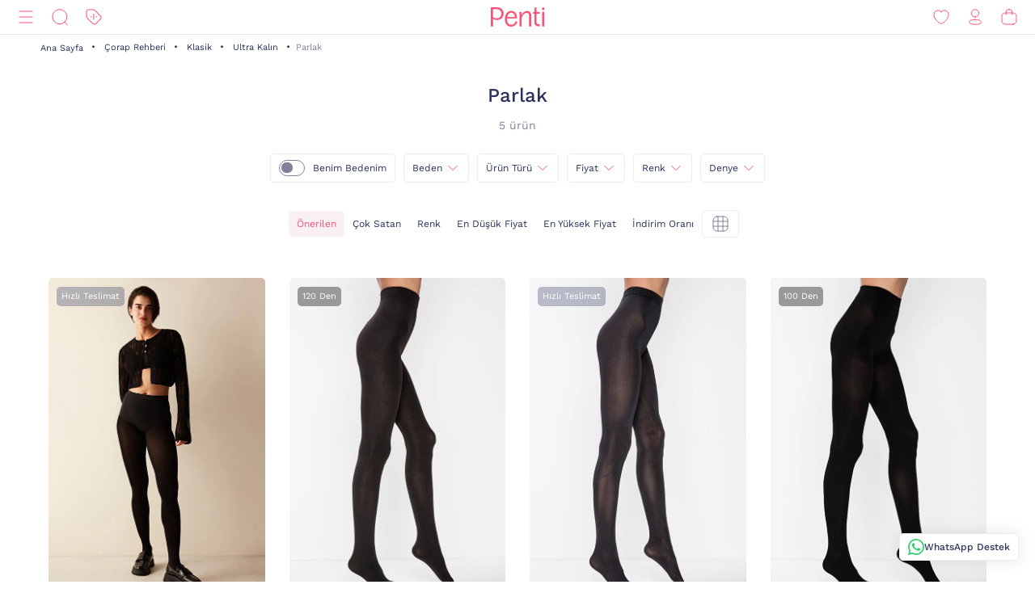

--- FILE ---
content_type: text/html;charset=UTF-8
request_url: https://www.penti.com/tr/c/ultra-kalin-parlak
body_size: 23898
content:
<!DOCTYPE html>
<html lang="tr">
<head>
	<title>
		Product Grid</title>
	<link rel="canonical" href="https://www.penti.com/tr/c/kulotlu-corap"/>
	<meta charset="utf-8">
	<meta http-equiv="X-UA-Compatible" content="IE=edge">

	<meta name="viewport" content="width=device-width, initial-scale=1, maximum-scale=1">

	<link rel="dns-prefetch" href="//file-penti.mncdn.com"/>
	<link rel="dns-prefetch" href="//cc-spectochat.echoccs.com"/>
	<link rel="dns-prefetch" href="//www.google-analytics.com"/>
	<link rel="dns-prefetch" href="//secure.adnxs.com"/>
	<link rel="dns-prefetch" href="//www.facebook.com"/>
	<link rel="dns-prefetch" href="//gum.criteo.com"/>
	<link rel="dns-prefetch" href="//www.google.com"/>
	<link rel="dns-prefetch" href="//dis.criteo.com"/>
	<link rel="dns-prefetch" href="//connect.facebook.net"/>
	<link rel="dns-prefetch" href="//match.adsrvr.org"/>
	<link rel="dns-prefetch" href="//i.thequin.ai"/>
	<link rel="dns-prefetch" href="//simage2.pubmatic.com"/>
	<link rel="dns-prefetch" href="//pixel.tapad.com"/>
	<link rel="dns-prefetch" href="//ka-f.fontawesome.com"/>
	<link rel="dns-prefetch" href="//creativecdn.com"/>
	<link rel="dns-prefetch" href="//idsync.rlcdn.com"/>
	<link rel="dns-prefetch" href="//www.googletagmanager.com"/>
	<link rel="dns-prefetch" href="//www.googleadservices.com"/>
	<link rel="dns-prefetch" href="//partner.mediawallahscript.com"/>
	<link rel="dns-prefetch" href="//x.bidswitch.net"/>
	<link rel="dns-prefetch" href="//cm.g.doubleclick.net"/>
	<link rel="dns-prefetch" href="//s.ad.smaato.net"/>
	<link rel="dns-prefetch" href="//an.yandex.ru"/>
	<link rel="dns-prefetch" href="//r.casalemedia.com"/>
	<link rel="dns-prefetch" href="//adservice.google.com"/>
	<link rel="dns-prefetch" href="//cdn.personaclick.com"/>
	<link rel="dns-prefetch" href="//ups.analytics.yahoo.com"/>
	<link rel="dns-prefetch" href="//eb2.3lift.com"/>
	<link rel="dns-prefetch" href="//googleads.g.doubleclick.net"/>
	<link rel="dns-prefetch" href="//9946142.fls.doubleclick.net"/>
	<link rel="dns-prefetch" href="//track.adform.net"/>
	<link rel="dns-prefetch" href="//p2s.penti.com"/>
	<link rel="dns-prefetch" href="//tg.socdm.com"/>
	<link rel="dns-prefetch" href="//adgen.socdm.com"/>
	<link rel="dns-prefetch" href="//sync.outbrain.com"/>
	<link rel="dns-prefetch" href="//d.turn.com"/>
	<link rel="dns-prefetch" href="//sslwidget.criteo.com"/>
	<link rel="dns-prefetch" href="//widget.eu.criteo.com"/>
	<link rel="dns-prefetch" href="//sp.analytics.yahoo.com"/>
	<link rel="dns-prefetch" href="//ads.yahoo.com"/>
	<link rel="dns-prefetch" href="//ad.as.amanad.adtdp.com"/>
	<link rel="dns-prefetch" href="//sync.ad-stir.com"/>
	<link rel="dns-prefetch" href="//cw.addthis.com"/>
	<link rel="dns-prefetch" href="//pixel.rubiconproject.com"/>
	<link rel="dns-prefetch" href="//trends.revcontent.com"/>
	<link rel="dns-prefetch" href="//adx.dable.io"/>
	<link rel="dns-prefetch" href="//cs.adingo.jp"/>
	<link rel="dns-prefetch" href="//ad.tpmn.co.kr"/>
	<link rel="dns-prefetch" href="//contextual.media.net"/>
	<link rel="dns-prefetch" href="//stats.g.doubleclick.net"/>
	<link rel="dns-prefetch" href="//cdn.thequin.ai"/>
	<link rel="dns-prefetch" href="//sync.taboola.com"/>
	<link rel="dns-prefetch" href="//kit.fontawesome.com"/>
	<link rel="dns-prefetch" href="//api.personaclick.com"/>
	<link rel="dns-prefetch" href="//cm.creativecdn.com"/>
	<link rel="dns-prefetch" href="//ams.creativecdn.com"/>
	<link rel="dns-prefetch" href="//img2-digitouch.mncdn.com"/>
	<link rel="dns-prefetch" href="//banner-penti.mncdn.com"/>
	<link rel="dns-prefetch" href="//static.hotjar.com"/>
	<link rel="dns-prefetch" href="//vars.hotjar.com"/>
	<link rel="dns-prefetch" href="//script.hotjar.com"/>
	<link rel="dns-prefetch" href="//10218329.fls.doubleclick.net"/>
	<link rel="dns-prefetch" href="//s2.adform.net"/>
	<link rel="dns-prefetch" href="//static.criteo.net"/>

	<meta name="keywords">
<meta name="description">
<meta name="robots" content="noindex,nofollow">
<script>
		var userAgentBot = /bot|crawl|spider/i.test(navigator.userAgent);
	</script>

	<!-- Google Tag Manager -->
	





<!-- Google Tag Manager -->


    

    
        
        
        
        
            
            
        
    

    

    <script>
        if(!userAgentBot){
            var googleAnalyticsTrackingId = 'GTM-WZW4ZSW';
            var _gaq = _gaq || [];
            window.dataLayer = window.dataLayer || [];
            _gaq.push(['_setAccount', googleAnalyticsTrackingId]);
            dataLayer.push({
                'cd_userid': "",
                'cd_signUpDate': "",
                'cd_memberType': "Logged Out",
                'cd_totalTransaction': "1",
                'cd_lastTransactionDate': "20220206",
                'cd_firstTransactionDate': "20220206",
                'cd_userHashedPhone': "",
                'cd_userHashedEmail': ""
            });
            dataLayer.push({
                'cd_pageType': "CATEGORYPAGES",
                'cd_pageBreadCrumb': "Tüm Kategoriler > Çorap Rehberi > Klasik > Ultra Kalın  > Parlak"
            });
        }
    </script>

    
        
        
            <script>
                if(!userAgentBot){
                (function (w, d, s, l, i) {
                w[l] = w[l] || [];
                w[l].push({
                    'gtm.start':
                        new Date().getTime(), event: 'gtm.js'
                });
                var f = d.getElementsByTagName(s)[0],
                    j = d.createElement(s), dl = l != 'dataLayer' ? '&l=' + l : '';
                j.async = true;
                j.src =
                    'https://www.googletagmanager.com/gtm.js?id=' + i + dl;
                f.parentNode.insertBefore(j, f);
            })(window, document, 'script', 'dataLayer', 'GTM-WZW4ZSW');
                }
            </script>
        
    




<!-- End Google Tag Manager -->
	<meta property="og:image" content="https://file-penti.mncdn.com/mnresize/480/720/pentiimages/PCLP115K23SK-500_front.jpg">
    <meta property="twitter:card" content="summary_large_image">
<meta property="twitter:site" content="@penticorap">
<meta property="og:description" content="">
<meta property="twitter:domain" content="https://www.penti.com/tr">
<meta property="og:type" content="website">
<meta property="og:site_name" content="Penti">
<meta property="og:title" content="">
<meta property="og:url" content="https://www.penti.com/tr/c/kulotlu-corap"><link rel="preload" as="image" href="/medias/logo-new.svg?context=bWFzdGVyfGltYWdlc3wzMDMyfGltYWdlL3N2Zyt4bWx8YURaa0wyaGxZUzh4TnpVMU5qVTFNemMyTURjNU9DOXNiMmR2TFc1bGR5NXpkbWN8NjY2NDY4MTk0NjkwZjk1OGM5MzY3Nzg0ZGI1OWM2NjczYTk3YjVjNzQwZWYzNDdjMWJjOTc3M2JkZTRjNDBmNQ" />
<link rel="preload" as="image" href="/_ui/responsive/theme-penti/images/sprite-map.svg" />
<link rel="preload" as="image" fetchpriority="high" href="https://static.personaclick.com/Penti/2024/Nisan/3/persona_bant.png"/>

<link rel="preload" as="image" href="https://file-penti.mncdn.com/mnresize/550/825/pentiimages/PCLP115K23SK-500_front.jpg" />
            <link rel="preload" as="image" href="https://file-penti.mncdn.com/mnresize/550/825/pentiimages/PCLP68WK15SK-500_front.jpg" />
            <link rel="preload" as="image" href="https://file-penti.mncdn.com/mnresize/550/825/pentiimages/PCLP68WK22SK-500_front.jpg" />
            <link rel="preload" as="image" href="https://file-penti.mncdn.com/mnresize/550/825/pentiimages/PCLPP99K15SK-500_front.jpg" />
            <link rel="alternate" href="https://www.penti.com/en/c/ultra-kalin-parlak" hreflang="en" />
        <link rel="alternate" href="https://www.penti.com/tr/c/ultra-kalin-parlak" hreflang="tr" />
    <meta http-equiv="X-UA-Compatible" content="ie=edge">
	<meta name="theme-color" content="#FA5373">

	<link rel="shortcut icon" type="image/x-icon" media="all" href="/_ui/responsive/theme-penti/images/favicon.ico" />
			<link rel="icon" type="image/x-icon" media="all" href="/_ui/responsive/theme-penti/images/favicon.ico" />
			<link rel="icon" sizes="144x144" href="/_ui/responsive/theme-penti/images/mstile-144x144.png">
			<link rel="apple-touch-icon" sizes="144x144" href="/_ui/responsive/theme-penti/images/apple-touch-icon-144x144.png">
			<link rel="apple-touch-icon" sizes="152x152" href="/_ui/responsive/theme-penti/images/apple-touch-icon-152x152.png">
		













<!--Add to homescreen for Chrome on Android-->
	<meta name="mobile-web-app-capable" content="yes">
	<meta name="application-name" content="Penti">

	<!--Add to homescreen for Safari on iOS-->
	<meta name="apple-mobile-web-app-capable" content="yes">
	<meta name="apple-mobile-web-app-status-bar-style" content="#FA5373">
	<meta name="apple-mobile-web-app-title" content="Penti">

<script>
        if(!userAgentBot){
        (function () {
            window.personaclick = window.personaclick || function () {
                (window.personaclick.q = window.personaclick.q || []).push(arguments)
            };
            var c = "//cdn.personaclick.com",
                v = "/v3.js",
                s = {
                    link: [{
                        href: c,
                        rel: "dns-prefetch"
                    }, {
                        href: c,
                        rel: "preconnect"
                    }, {
                        href: c + v,
                        rel: "preload",
                        as: "script"
                    }],
                    script: [{
                        src: c + v,
                        async: ""
                    }]
                };
            Object.keys(s).forEach(function (c) {
                s[c].forEach(function (d) {
                    var e = document.createElement(c),
                        a;
                    for (a in d) e.setAttribute(a, d[a]);
                    document.head.appendChild(e)
                })
            });
        })();
        personaclick('init', '4ceef95e61ac7e9304bad90f7df7b3');
        }
    </script>

    <script>
                if(!userAgentBot){
                personaclick("track", "category", "0141019");
                }
            </script>
        <link rel="preload" href="/_ui/responsive/theme-penti/css/fonts/WorkSans-Regular.woff2" as="font" crossorigin=""/>
<link rel="preload" href="/_ui/responsive/theme-penti/css/fonts/WorkSans-Medium.woff2" as="font" crossorigin=""/>
<link rel="preload" href="/_ui/responsive/theme-penti/css/fonts/WorkSans-Bold.woff2" as="font" crossorigin=""/>

<link rel="stylesheet" type="text/css" href="/wro/penti_responsive.css?v=202601221521" />
    <script>
			if(!userAgentBot){
				var _script = document.createElement('script');
				_script.setAttribute('src', '/_ui/responsive/common/js/custom/acc.penti.personaclick.head.js');
				document.getElementsByTagName('head')[0].appendChild(_script);
				_script = null;
			}
		</script>
    </head>

<body class="page-productGrid pageType-CategoryPage template-pages-category-productGridPage  smartedit-page-uid-productGrid smartedit-page-uuid-eyJpdGVtSWQiOiJwcm9kdWN0R3JpZCIsImNhdGFsb2dJZCI6InBlbnRpQ29udGVudENhdGFsb2ciLCJjYXRhbG9nVmVyc2lvbiI6Ik9ubGluZSJ9 smartedit-catalog-version-uuid-pentiContentCatalog/Online  language-tr per-click-active">
	<!-- Google Tag Manager (noscript) -->
	<noscript>
		<iframe src="https://www.googletagmanager.com/ns.html?id=GTM-WZW4ZSW" height="0" width="0" style="display:none;visibility:hidden"></iframe>
	</noscript>
	<!-- End Google Tag Manager (noscript) -->
    <div id="wrapper">
        <div class="yCmsContentSlot">
<!--  C : AssistedServiceComponent --></div><header id="site-header">
    <div class="header">
        <div class="header-inner">
            <div class="header-inner__left">
                <!--  C : PentiCategoryNavComponent --><nav class="main-menu" id="main-menu">
            <div class="main-menu__header">
                        <div class="main-menu__header__left">
                            <div class="main-menu__header__right">
                                <button type="button" class="js-header-search">
                                    <svg class="icon">
                                        <use xlink:href="/_ui/responsive/theme-penti/images/redesign/icon-search-black.svg#search"></use>
                                    </svg>
                                </button>
                            </div>
                        </div>
                        <div class="main-menu__header__middle">
                            Kategoriler</div>
                        <div class="main-menu__header__right">
                            <button type="button" class="js-main-menu-close">
                                <svg class="icon">
                                    <use xlink:href="/_ui/responsive/theme-penti/images/redesign/icon-close-black.svg#close"></use>
                                </svg>
                            </button>
                        </div>
                    </div>
                    <div class="main-menu__content js-main-menu-content">
                        <div class="main-menu__level1 NewPentiWomenNode js-main-menu-level1 tree">
                                    <a href="/tr/c/kadin" class="main-menu-tab-link js-main-menu-link-level2 active ">
                                        Kadın</a>
                                    <div class="main-menu__level2">
                                            <div class="category-menu-wrapper header-category-menu js-header-category-menu">
                                                    <div class="category-menu">
                                                        <div class="category-menu__category">
                                                                        <a href="/tr/c/sutyen">
                                                                            <div class="category-menu__category__image">
                                                                                <img src="/_ui/responsive/theme-penti/images/placeholder-new.svg" data-src="https://file-penti.mncdn.com/mnresize/144/144/pentiimages/category_sutyen.jpg" width="72" height="72" alt="Sütyen" />
                                                                            </div>
                                                                            <div class="category-menu__category__name">
                                                                                    Sütyen</div>
                                                                        </a>
                                                                    </div>
                                                                <div class="category-menu__category">
                                                                        <a href="/tr/c/kulot">
                                                                            <div class="category-menu__category__image">
                                                                                <img src="/_ui/responsive/theme-penti/images/placeholder-new.svg" data-src="https://file-penti.mncdn.com/mnresize/144/144/pentiimages/category_kulot.jpg" width="72" height="72" alt="Külot" />
                                                                            </div>
                                                                            <div class="category-menu__category__name">
                                                                                    Külot</div>
                                                                        </a>
                                                                    </div>
                                                                <div class="category-menu__category">
                                                                        <a href="/tr/c/pijama-takimi">
                                                                            <div class="category-menu__category__image">
                                                                                <img src="/_ui/responsive/theme-penti/images/placeholder-new.svg" data-src="https://file-penti.mncdn.com/mnresize/144/144/pentiimages/category_pijama-takimi.jpg" width="72" height="72" alt="Pijama Takımı" />
                                                                            </div>
                                                                            <div class="category-menu__category__name">
                                                                                    Pijama Takımı</div>
                                                                        </a>
                                                                    </div>
                                                                <div class="category-menu__category">
                                                                        <a href="/tr/c/kulotlu-corap">
                                                                            <div class="category-menu__category__image">
                                                                                <img src="/_ui/responsive/theme-penti/images/placeholder-new.svg" data-src="https://file-penti.mncdn.com/mnresize/144/144/pentiimages/category_kulotlu-corap.jpg" width="72" height="72" alt="Külotlu Çorap" />
                                                                            </div>
                                                                            <div class="category-menu__category__name">
                                                                                    Külotlu Çorap</div>
                                                                        </a>
                                                                    </div>
                                                                <div class="category-menu__category">
                                                                        <a href="/tr/c/tayt">
                                                                            <div class="category-menu__category__image">
                                                                                <img src="/_ui/responsive/theme-penti/images/placeholder-new.svg" data-src="https://file-penti.mncdn.com/mnresize/144/144/pentiimages/category_tayt.jpg" width="72" height="72" alt="Tayt" />
                                                                            </div>
                                                                            <div class="category-menu__category__name">
                                                                                    Tayt</div>
                                                                        </a>
                                                                    </div>
                                                                </div>
                                                </div>
                                            <div class="main-menu__level2__wrapper">
                                                <div class="main-menu__level3__wrapper js-main-menu-level3">
                                                                    <a href="/tr/c/kadin" class="main-menu__level3__wrapper__link js-main-menu-link-level3">
                                                                                Koleksiyon</a>
                                                                    <div class="main-menu__level4__wrapper js-main-menu-level4">
                                                                            <div class="main-menu__header">
                                                                                    <div class="main-menu__header__left">
                                                                                        <button type="button" class="js-main-menu-back">
                                                                                            <svg class="icon">
                                                                                                <use xlink:href="/_ui/responsive/theme-penti/images/redesign/icon-arrow-left.svg#arrow"></use>
                                                                                            </svg>
                                                                                        </button>
                                                                                    </div>
                                                                                    <div class="main-menu__header__middle">
                                                                                            Koleksiyon</div>
                                                                                    <div class="main-menu__header__right">
                                                                                        <button type="button" class="js-main-menu-close">
                                                                                            <svg class="icon">
                                                                                                <use xlink:href="/_ui/responsive/theme-penti/images/redesign/icon-close-black.svg#close"></use>
                                                                                            </svg>
                                                                                        </button>
                                                                                    </div>
                                                                                </div>
                                                                            <div class="main-menu__level4__wrapper__content js-main-menu-level4-wrapper">
                                                                                <a href="/tr/c/tum-termal-urunler" class="main-menu__level4__wrapper__link">
                                                                                                <img src="/_ui/responsive/theme-penti/images/placeholder-new.svg" data-src="https://file-penti.mncdn.com/mnresize/72/72/pentiimages/category_tum-termal-urunler.jpg" width="72" height="72" alt="Sıcaklığın Konforu">
                                                                                                    Sıcaklığın Konforu</a>
                                                                                        <a href="/tr/c/yoga-enerjisi" class="main-menu__level4__wrapper__link">
                                                                                                <img src="/_ui/responsive/theme-penti/images/placeholder-new.svg" data-src="https://file-penti.mncdn.com/pentiimages/category_yoga-enerjisi.jpg" width="72" height="72" alt="Yoga Enerjisi">
                                                                                                    Yoga Enerjisi</a>
                                                                                        <a href="/tr/c/hamile-koleksiyonu" class="main-menu__level4__wrapper__link">
                                                                                                <img src="/_ui/responsive/theme-penti/images/placeholder-new.svg" data-src="https://file-penti.mncdn.com/pentiimages/category_hamile-koleksiyonu.jpg" width="72" height="72" alt="Anne Koleksiyonu">
                                                                                                    Anne Koleksiyonu</a>
                                                                                        <a href="/tr/c/cupsecret" class="main-menu__level4__wrapper__link">
                                                                                                <img src="/_ui/responsive/theme-penti/images/placeholder-new.svg" data-src="https://file-penti.mncdn.com/pentiimages/category_cupsecret.jpg" width="72" height="72" alt="Kendinden Pedli Üst CUPsecret">
                                                                                                    Kendinden Pedli Üst CUPsecret</a>
                                                                                        <a href="/tr/c/kadin-gelin-koleksiyonu" class="main-menu__level4__wrapper__link">
                                                                                                <img src="/_ui/responsive/theme-penti/images/placeholder-new.svg" data-src="https://file-penti.mncdn.com/mnresize/72/72/pentiimages/category_kadin-gelin-koleksiyonu.jpg" width="72" height="72" alt="Düğün Koleksiyonu">
                                                                                                    Düğün Koleksiyonu</a>
                                                                                        <a href="/tr/c/flora" class="main-menu__level4__wrapper__link">
                                                                                                <img src="/_ui/responsive/theme-penti/images/placeholder-new.svg" data-src="https://file-penti.mncdn.com/mnresize/72/72/pentiimages/category_flora.jpg" width="72" height="72" alt="Inspired by Flora">
                                                                                                    Inspired by Flora</a>
                                                                                        <a href="/tr/c/penti-aging" class="main-menu__level4__wrapper__link">
                                                                                                <img src="/_ui/responsive/theme-penti/images/placeholder-new.svg" data-src="https://file-penti.mncdn.com/mnresize/72/72/pentiimages/category_penti-aging.jpg" width="72" height="72" alt="Penti Aging">
                                                                                                    Penti Aging</a>
                                                                                        </div>
                                                                        </div>
                                                                    </div>
                                                            <div class="main-menu__level3__wrapper js-main-menu-level3">
                                                                    <a href="/tr/c/kadin-ic-giyim" class="main-menu__level3__wrapper__link js-main-menu-link-level3">
                                                                                İç Giyim</a>
                                                                    <div class="main-menu__level4__wrapper js-main-menu-level4">
                                                                            <div class="main-menu__header">
                                                                                    <div class="main-menu__header__left">
                                                                                        <button type="button" class="js-main-menu-back">
                                                                                            <svg class="icon">
                                                                                                <use xlink:href="/_ui/responsive/theme-penti/images/redesign/icon-arrow-left.svg#arrow"></use>
                                                                                            </svg>
                                                                                        </button>
                                                                                    </div>
                                                                                    <div class="main-menu__header__middle">
                                                                                            İç Giyim</div>
                                                                                    <div class="main-menu__header__right">
                                                                                        <button type="button" class="js-main-menu-close">
                                                                                            <svg class="icon">
                                                                                                <use xlink:href="/_ui/responsive/theme-penti/images/redesign/icon-close-black.svg#close"></use>
                                                                                            </svg>
                                                                                        </button>
                                                                                    </div>
                                                                                </div>
                                                                            <div class="main-menu__level4__wrapper__content js-main-menu-level4-wrapper">
                                                                                <a href="/tr/c/kadin-ic-giyim" class="main-menu__level4__wrapper__link">
                                                                                                <img src="/_ui/responsive/theme-penti/images/placeholder-new.svg" data-src="https://file-penti.mncdn.com/pentiimages/category_kadin-ic-giyim.jpg" width="72" height="72" alt="Tüm İç Giyim Ürünleri">
                                                                                                    Tüm İç Giyim Ürünleri</a>
                                                                                        <a href="/tr/c/ic-giyim-yeni-sezon" class="main-menu__level4__wrapper__link">
                                                                                                <img src="/_ui/responsive/theme-penti/images/placeholder-new.svg" data-src="https://file-penti.mncdn.com/mnresize/72/72/pentiimages/category_ic-giyim-yeni-sezon.jpg" width="72" height="72" alt="En Yeniler">
                                                                                                    En Yeniler</a>
                                                                                        <a href="/tr/c/privee" class="main-menu__level4__wrapper__link">
                                                                                                <img src="/_ui/responsive/theme-penti/images/placeholder-new.svg" data-src="https://file-penti.mncdn.com/mnresize/72/72/pentiimages/category_ma-vie-privee.jpg" width="72" height="72" alt="Privee">
                                                                                                    Privee</a>
                                                                                        <a href="/tr/c/hic-camasiri" class="main-menu__level4__wrapper__link">
                                                                                                <img src="/_ui/responsive/theme-penti/images/placeholder-new.svg" data-src="https://file-penti.mncdn.com/mnresize/72/72/pentiimages/category_hic-camasiri.jpg" width="72" height="72" alt="Hiç Çamaşırı">
                                                                                                    Hiç Çamaşırı</a>
                                                                                        <a href="/tr/c/sutyen" class="main-menu__level4__wrapper__link">
                                                                                                <img src="/_ui/responsive/theme-penti/images/placeholder-new.svg" data-src="https://file-penti.mncdn.com/mnresize/72/72/pentiimages/category_sutyen.jpg" width="72" height="72" alt="Sütyen">
                                                                                                    Sütyen</a>
                                                                                        <a href="/tr/c/kulot" class="main-menu__level4__wrapper__link">
                                                                                                <img src="/_ui/responsive/theme-penti/images/placeholder-new.svg" data-src="https://file-penti.mncdn.com/mnresize/72/72/pentiimages/category_kulot.jpg" width="72" height="72" alt="Külot">
                                                                                                    Külot</a>
                                                                                        <a href="/tr/c/bralet-top" class="main-menu__level4__wrapper__link">
                                                                                                <img src="/_ui/responsive/theme-penti/images/placeholder-new.svg" data-src="https://file-penti.mncdn.com/mnresize/72/72/pentiimages/category_bralet-top.jpg" width="72" height="72" alt="Bralet Top">
                                                                                                    Bralet Top</a>
                                                                                        <a href="/tr/c/bustiyer" class="main-menu__level4__wrapper__link">
                                                                                                <img src="/_ui/responsive/theme-penti/images/placeholder-new.svg" data-src="https://file-penti.mncdn.com/mnresize/72/72/pentiimages/category_bustiyer.jpg" width="72" height="72" alt="Büstiyer">
                                                                                                    Büstiyer</a>
                                                                                        <a href="/tr/c/jartiyer" class="main-menu__level4__wrapper__link">
                                                                                                <img src="/_ui/responsive/theme-penti/images/placeholder-new.svg" data-src="https://file-penti.mncdn.com/mnresize/72/72/pentiimages/category_jartiyer.jpg" width="72" height="72" alt="Jartiyer">
                                                                                                    Jartiyer</a>
                                                                                        <a href="/tr/c/babydoll-bodysuit" class="main-menu__level4__wrapper__link">
                                                                                                <img src="/_ui/responsive/theme-penti/images/placeholder-new.svg" data-src="https://file-penti.mncdn.com/mnresize/72/72/pentiimages/category_babydoll-bodysuit.jpg" width="72" height="72" alt="Babydoll ve Bodysuit">
                                                                                                    Babydoll ve Bodysuit</a>
                                                                                        <a href="/tr/c/korse" class="main-menu__level4__wrapper__link">
                                                                                                <img src="/_ui/responsive/theme-penti/images/placeholder-new.svg" data-src="https://file-penti.mncdn.com/mnresize/72/72/pentiimages/category_korse.jpg" width="72" height="72" alt="Korse">
                                                                                                    Korse</a>
                                                                                        <a href="/tr/c/kombinezon-jupon" class="main-menu__level4__wrapper__link">
                                                                                                <img src="/_ui/responsive/theme-penti/images/placeholder-new.svg" data-src="https://file-penti.mncdn.com/mnresize/72/72/pentiimages/category_kombinezon-jupon.jpg" width="72" height="72" alt="Kombinezon ve Jüpon">
                                                                                                    Kombinezon ve Jüpon</a>
                                                                                        <a href="/tr/c/atlet-body" class="main-menu__level4__wrapper__link">
                                                                                                <img src="/_ui/responsive/theme-penti/images/placeholder-new.svg" data-src="https://file-penti.mncdn.com/mnresize/72/72/pentiimages/category_atlet-body.jpg" width="72" height="72" alt="Atlet ve Body">
                                                                                                    Atlet ve Body</a>
                                                                                        <a href="/tr/c/ic-giyim-aksesuarlari" class="main-menu__level4__wrapper__link">
                                                                                                <img src="/_ui/responsive/theme-penti/images/placeholder-new.svg" data-src="https://file-penti.mncdn.com/mnresize/72/72/pentiimages/category_ic-giyim-aksesuarlari.jpg" width="72" height="72" alt="İç Giyim Aksesuar">
                                                                                                    İç Giyim Aksesuar</a>
                                                                                        </div>
                                                                        </div>
                                                                    </div>
                                                            <div class="main-menu__level3__wrapper js-main-menu-level3">
                                                                    <a href="/tr/c/kadin-ev-giyim" class="main-menu__level3__wrapper__link js-main-menu-link-level3">
                                                                                Ev Giyim</a>
                                                                    <div class="main-menu__level4__wrapper js-main-menu-level4">
                                                                            <div class="main-menu__header">
                                                                                    <div class="main-menu__header__left">
                                                                                        <button type="button" class="js-main-menu-back">
                                                                                            <svg class="icon">
                                                                                                <use xlink:href="/_ui/responsive/theme-penti/images/redesign/icon-arrow-left.svg#arrow"></use>
                                                                                            </svg>
                                                                                        </button>
                                                                                    </div>
                                                                                    <div class="main-menu__header__middle">
                                                                                            Ev Giyim</div>
                                                                                    <div class="main-menu__header__right">
                                                                                        <button type="button" class="js-main-menu-close">
                                                                                            <svg class="icon">
                                                                                                <use xlink:href="/_ui/responsive/theme-penti/images/redesign/icon-close-black.svg#close"></use>
                                                                                            </svg>
                                                                                        </button>
                                                                                    </div>
                                                                                </div>
                                                                            <div class="main-menu__level4__wrapper__content js-main-menu-level4-wrapper">
                                                                                <a href="/tr/c/kadin-ev-giyim" class="main-menu__level4__wrapper__link">
                                                                                                <img src="/_ui/responsive/theme-penti/images/placeholder-new.svg" data-src="https://file-penti.mncdn.com/pentiimages/category_kadin-ev-giyim.jpg" width="72" height="72" alt="Tüm Ev Giyim Ürünleri">
                                                                                                    Tüm Ev Giyim Ürünleri</a>
                                                                                        <a href="/tr/c/ev-giyim-yeni-sezon" class="main-menu__level4__wrapper__link">
                                                                                                <img src="/_ui/responsive/theme-penti/images/placeholder-new.svg" data-src="https://file-penti.mncdn.com/mnresize/72/72/pentiimages/category_ev-giyim-yeni-sezon.jpg" width="72" height="72" alt="En Yeniler ">
                                                                                                    En Yeniler </a>
                                                                                        <a href="/tr/c/kadin-pijama" class="main-menu__level4__wrapper__link">
                                                                                                <img src="/_ui/responsive/theme-penti/images/placeholder-new.svg" data-src="https://file-penti.mncdn.com/mnresize/72/72/pentiimages/category_kadin-pijama.jpg" width="72" height="72" alt="Pijama">
                                                                                                    Pijama</a>
                                                                                        <a href="/tr/c/pijama-takimi" class="main-menu__level4__wrapper__link">
                                                                                                <img src="/_ui/responsive/theme-penti/images/placeholder-new.svg" data-src="https://file-penti.mncdn.com/mnresize/72/72/pentiimages/category_pijama-takimi.jpg" width="72" height="72" alt="Pijama Takımı">
                                                                                                    Pijama Takımı</a>
                                                                                        <a href="/tr/c/pijama-ustu" class="main-menu__level4__wrapper__link">
                                                                                                <img src="/_ui/responsive/theme-penti/images/placeholder-new.svg" data-src="https://file-penti.mncdn.com/mnresize/72/72/pentiimages/category_pijama-ustu.jpg" width="72" height="72" alt="Pijama Üstü">
                                                                                                    Pijama Üstü</a>
                                                                                        <a href="/tr/c/pijama-alti" class="main-menu__level4__wrapper__link">
                                                                                                <img src="/_ui/responsive/theme-penti/images/placeholder-new.svg" data-src="https://file-penti.mncdn.com/mnresize/72/72/pentiimages/category_pijama-alti.jpg" width="72" height="72" alt="Pijama Altı">
                                                                                                    Pijama Altı</a>
                                                                                        <a href="/tr/c/hamile-pijama-takimi" class="main-menu__level4__wrapper__link">
                                                                                                <img src="/_ui/responsive/theme-penti/images/placeholder-new.svg" data-src="https://file-penti.mncdn.com/mnresize/72/72/pentiimages/category_hamile-pijama-takimi.jpg" width="72" height="72" alt="Hamile Lohusa Pijama Takımı">
                                                                                                    Hamile Lohusa Pijama Takımı</a>
                                                                                        <a href="/tr/c/pamuklu-pijama-takimi" class="main-menu__level4__wrapper__link">
                                                                                                <img src="/_ui/responsive/theme-penti/images/placeholder-new.svg" data-src="https://file-penti.mncdn.com/mnresize/72/72/pentiimages/category_pamuklu-pijama-takimi.jpg" width="72" height="72" alt="Pamuklu Pijama Takımı">
                                                                                                    Pamuklu Pijama Takımı</a>
                                                                                        <a href="/tr/c/termal-pijama-takimi" class="main-menu__level4__wrapper__link">
                                                                                                <img src="/_ui/responsive/theme-penti/images/placeholder-new.svg" data-src="https://file-penti.mncdn.com/mnresize/72/72/pentiimages/category_termal-pijama-takimi.jpg" width="72" height="72" alt="Termal Etkili Pijama Takımı">
                                                                                                    Termal Etkili Pijama Takımı</a>
                                                                                        <a href="/tr/c/elbise-gecelik" class="main-menu__level4__wrapper__link">
                                                                                                <img src="/_ui/responsive/theme-penti/images/placeholder-new.svg" data-src="https://file-penti.mncdn.com/mnresize/72/72/pentiimages/category_elbise-gecelik.jpg" width="72" height="72" alt="Gecelik">
                                                                                                    Gecelik</a>
                                                                                        <a href="/tr/c/sabahlik-hirka" class="main-menu__level4__wrapper__link">
                                                                                                <img src="/_ui/responsive/theme-penti/images/placeholder-new.svg" data-src="https://file-penti.mncdn.com/mnresize/72/72/pentiimages/category_sabahlik-hirka.jpg" width="72" height="72" alt="Sabahlık ve Hırka">
                                                                                                    Sabahlık ve Hırka</a>
                                                                                        <a href="/tr/c/panduf-terlik-corap" class="main-menu__level4__wrapper__link">
                                                                                                <img src="/_ui/responsive/theme-penti/images/placeholder-new.svg" data-src="https://file-penti.mncdn.com/mnresize/72/72/pentiimages/category_panduf-terlik-corap.jpg" width="72" height="72" alt="Terlik, Patik, Çorap ve Bot">
                                                                                                    Terlik, Patik, Çorap ve Bot</a>
                                                                                        </div>
                                                                        </div>
                                                                    </div>
                                                            <div class="main-menu__level3__wrapper js-main-menu-level3">
                                                                    <a href="/tr/c/kadin-corap" class="main-menu__level3__wrapper__link js-main-menu-link-level3">
                                                                                Çorap</a>
                                                                    <div class="main-menu__level4__wrapper js-main-menu-level4">
                                                                            <div class="main-menu__header">
                                                                                    <div class="main-menu__header__left">
                                                                                        <button type="button" class="js-main-menu-back">
                                                                                            <svg class="icon">
                                                                                                <use xlink:href="/_ui/responsive/theme-penti/images/redesign/icon-arrow-left.svg#arrow"></use>
                                                                                            </svg>
                                                                                        </button>
                                                                                    </div>
                                                                                    <div class="main-menu__header__middle">
                                                                                            Çorap</div>
                                                                                    <div class="main-menu__header__right">
                                                                                        <button type="button" class="js-main-menu-close">
                                                                                            <svg class="icon">
                                                                                                <use xlink:href="/_ui/responsive/theme-penti/images/redesign/icon-close-black.svg#close"></use>
                                                                                            </svg>
                                                                                        </button>
                                                                                    </div>
                                                                                </div>
                                                                            <div class="main-menu__level4__wrapper__content js-main-menu-level4-wrapper">
                                                                                <a href="/tr/c/kadin-corap" class="main-menu__level4__wrapper__link">
                                                                                                <img src="/_ui/responsive/theme-penti/images/placeholder-new.svg" data-src="https://file-penti.mncdn.com/pentiimages/category_kadin-corap.jpg" width="72" height="72" alt="Tüm Çorap Ürünleri">
                                                                                                    Tüm Çorap Ürünleri</a>
                                                                                        <a href="/tr/c/corap-yeni-sezon" class="main-menu__level4__wrapper__link">
                                                                                                <img src="/_ui/responsive/theme-penti/images/placeholder-new.svg" data-src="https://file-penti.mncdn.com/mnresize/72/72/pentiimages/category_corap-yeni-sezon.jpg" width="72" height="72" alt="En Yeniler">
                                                                                                    En Yeniler</a>
                                                                                        <a href="/tr/c/kulotlu-corap" class="main-menu__level4__wrapper__link">
                                                                                                <img src="/_ui/responsive/theme-penti/images/placeholder-new.svg" data-src="https://file-penti.mncdn.com/mnresize/72/72/pentiimages/category_kulotlu-corap.jpg" width="72" height="72" alt="Külotlu Çorap">
                                                                                                    Külotlu Çorap</a>
                                                                                        <a href="/tr/c/premier-kulotlu-coraplar" class="main-menu__level4__wrapper__link">
                                                                                                <img src="/_ui/responsive/theme-penti/images/placeholder-new.svg" data-src="https://file-penti.mncdn.com/mnresize/72/72/pentiimages/category_premier-kulotlu-coraplar.jpg" width="72" height="72" alt="Premier Külotlu Çoraplar">
                                                                                                    Premier Külotlu Çoraplar</a>
                                                                                        <a href="/tr/c/ince-kulotlu-coraplar" class="main-menu__level4__wrapper__link">
                                                                                                <img src="/_ui/responsive/theme-penti/images/placeholder-new.svg" data-src="https://file-penti.mncdn.com/mnresize/72/72/pentiimages/category_ince-kulotlu-coraplar.jpg" width="72" height="72" alt="İnce Külotlu Çorap">
                                                                                                    İnce Külotlu Çorap</a>
                                                                                        <a href="/tr/c/jartiyer-corap" class="main-menu__level4__wrapper__link">
                                                                                                <img src="/_ui/responsive/theme-penti/images/placeholder-new.svg" data-src="https://file-penti.mncdn.com/mnresize/72/72/pentiimages/category_jartiyer-corap.jpg" width="72" height="72" alt="Jartiyer Çorabı">
                                                                                                    Jartiyer Çorabı</a>
                                                                                        <a href="/tr/c/diz-ustu-corap" class="main-menu__level4__wrapper__link">
                                                                                                <img src="/_ui/responsive/theme-penti/images/placeholder-new.svg" data-src="https://file-penti.mncdn.com/mnresize/72/72/pentiimages/category_diz-ustu-corap.jpg" width="72" height="72" alt="Diz Üstü Çorap">
                                                                                                    Diz Üstü Çorap</a>
                                                                                        <a href="/tr/c/diz-alti-corap" class="main-menu__level4__wrapper__link">
                                                                                                <img src="/_ui/responsive/theme-penti/images/placeholder-new.svg" data-src="https://file-penti.mncdn.com/mnresize/72/72/pentiimages/category_diz-alti-corap.jpg" width="72" height="72" alt="Diz Altı Çorap">
                                                                                                    Diz Altı Çorap</a>
                                                                                        <a href="/tr/c/soket-corap-kadin" class="main-menu__level4__wrapper__link">
                                                                                                <img src="/_ui/responsive/theme-penti/images/placeholder-new.svg" data-src="https://file-penti.mncdn.com/mnresize/72/72/pentiimages/category_soket-corap-kadin.jpg" width="72" height="72" alt="Soket Çorap">
                                                                                                    Soket Çorap</a>
                                                                                        <a href="/tr/c/babet-coraplar" class="main-menu__level4__wrapper__link">
                                                                                                <img src="/_ui/responsive/theme-penti/images/placeholder-new.svg" data-src="https://file-penti.mncdn.com/mnresize/72/72/pentiimages/category_babet-coraplar.jpg" width="72" height="72" alt="Babet Çorap">
                                                                                                    Babet Çorap</a>
                                                                                        <a href="/tr/c/patik-kisa-corap" class="main-menu__level4__wrapper__link">
                                                                                                <img src="/_ui/responsive/theme-penti/images/placeholder-new.svg" data-src="https://file-penti.mncdn.com/mnresize/72/72/pentiimages/category_patik-kisa-corap.jpg" width="72" height="72" alt="Patik ve Kısa Çorap">
                                                                                                    Patik ve Kısa Çorap</a>
                                                                                        <a href="/tr/c/sneaker-corap" class="main-menu__level4__wrapper__link">
                                                                                                <img src="/_ui/responsive/theme-penti/images/placeholder-new.svg" data-src="https://file-penti.mncdn.com/mnresize/72/72/pentiimages/category_sneaker-corap.jpg" width="72" height="72" alt="Sneaker Çorap">
                                                                                                    Sneaker Çorap</a>
                                                                                        <a href="/tr/c/ev-corabi" class="main-menu__level4__wrapper__link">
                                                                                                <img src="/_ui/responsive/theme-penti/images/placeholder-new.svg" data-src="https://file-penti.mncdn.com/mnresize/72/72/pentiimages/category_ev-corabi.jpg" width="72" height="72" alt="Ev Çorabı">
                                                                                                    Ev Çorabı</a>
                                                                                        <a href="/tr/c/yoga-spor-corap" class="main-menu__level4__wrapper__link">
                                                                                                <img src="/_ui/responsive/theme-penti/images/placeholder-new.svg" data-src="https://file-penti.mncdn.com/mnresize/72/72/pentiimages/category_yoga-spor-corap.jpg" width="72" height="72" alt="Spor ve Yoga Çorabı">
                                                                                                    Spor ve Yoga Çorabı</a>
                                                                                        <a href="/tr/c/coklu-paket-coraplar" class="main-menu__level4__wrapper__link">
                                                                                                <img src="/_ui/responsive/theme-penti/images/placeholder-new.svg" data-src="https://file-penti.mncdn.com/mnresize/72/72/pentiimages/category_coklu-paket-coraplar.jpg" width="72" height="72" alt="Çoklu Paket Çoraplar">
                                                                                                    Çoklu Paket Çoraplar</a>
                                                                                        </div>
                                                                        </div>
                                                                    </div>
                                                            <div class="main-menu__level3__wrapper js-main-menu-level3">
                                                                    <a href="/tr/c/kadin-aktif-gunluk-giyim" class="main-menu__level3__wrapper__link js-main-menu-link-level3">
                                                                                Aktif Rahat Giyim</a>
                                                                    <div class="main-menu__level4__wrapper js-main-menu-level4">
                                                                            <div class="main-menu__header">
                                                                                    <div class="main-menu__header__left">
                                                                                        <button type="button" class="js-main-menu-back">
                                                                                            <svg class="icon">
                                                                                                <use xlink:href="/_ui/responsive/theme-penti/images/redesign/icon-arrow-left.svg#arrow"></use>
                                                                                            </svg>
                                                                                        </button>
                                                                                    </div>
                                                                                    <div class="main-menu__header__middle">
                                                                                            Aktif Rahat Giyim</div>
                                                                                    <div class="main-menu__header__right">
                                                                                        <button type="button" class="js-main-menu-close">
                                                                                            <svg class="icon">
                                                                                                <use xlink:href="/_ui/responsive/theme-penti/images/redesign/icon-close-black.svg#close"></use>
                                                                                            </svg>
                                                                                        </button>
                                                                                    </div>
                                                                                </div>
                                                                            <div class="main-menu__level4__wrapper__content js-main-menu-level4-wrapper">
                                                                                <a href="/tr/c/kadin-aktif-gunluk-giyim" class="main-menu__level4__wrapper__link">
                                                                                                <img src="/_ui/responsive/theme-penti/images/placeholder-new.svg" data-src="https://file-penti.mncdn.com/pentiimages/category_kadin-aktif-gunluk-giyim.jpg" width="72" height="72" alt="Tüm Aktif Rahat Giyim Ürünleri">
                                                                                                    Tüm Aktif Rahat Giyim Ürünleri</a>
                                                                                        <a href="/tr/c/aktif-rahat-giyim-yeni-sezon" class="main-menu__level4__wrapper__link">
                                                                                                <img src="/_ui/responsive/theme-penti/images/placeholder-new.svg" data-src="https://file-penti.mncdn.com/mnresize/72/72/pentiimages/category_aktif-rahat-giyim-yeni-sezon.jpg" width="72" height="72" alt="En Yeniler">
                                                                                                    En Yeniler</a>
                                                                                        <a href="/tr/c/sporcu-sutyeni" class="main-menu__level4__wrapper__link">
                                                                                                <img src="/_ui/responsive/theme-penti/images/placeholder-new.svg" data-src="https://file-penti.mncdn.com/mnresize/72/72/pentiimages/category_sporcu-sutyeni.jpg" width="72" height="72" alt="Sporcu Sütyeni">
                                                                                                    Sporcu Sütyeni</a>
                                                                                        <a href="/tr/c/tayt" class="main-menu__level4__wrapper__link">
                                                                                                <img src="/_ui/responsive/theme-penti/images/placeholder-new.svg" data-src="https://file-penti.mncdn.com/mnresize/72/72/pentiimages/category_tayt.jpg" width="72" height="72" alt="Tayt">
                                                                                                    Tayt</a>
                                                                                        <a href="/tr/c/atlet-tisort" class="main-menu__level4__wrapper__link">
                                                                                                <img src="/_ui/responsive/theme-penti/images/placeholder-new.svg" data-src="https://file-penti.mncdn.com/mnresize/72/72/pentiimages/category_atlet-tisort.jpg" width="72" height="72" alt="Tişört">
                                                                                                    Tişört</a>
                                                                                        <a href="/tr/c/sweatshirt-hirka" class="main-menu__level4__wrapper__link">
                                                                                                <img src="/_ui/responsive/theme-penti/images/placeholder-new.svg" data-src="https://file-penti.mncdn.com/mnresize/72/72/pentiimages/category_sweatshirt-hirka.jpg" width="72" height="72" alt="Sweatshirt">
                                                                                                    Sweatshirt</a>
                                                                                        <a href="/tr/c/esofman-alti" class="main-menu__level4__wrapper__link">
                                                                                                <img src="/_ui/responsive/theme-penti/images/placeholder-new.svg" data-src="https://file-penti.mncdn.com/mnresize/72/72/pentiimages/category_esofman-alti.jpg" width="72" height="72" alt="Eşofman Altı">
                                                                                                    Eşofman Altı</a>
                                                                                        <a href="/tr/c/pantolon" class="main-menu__level4__wrapper__link">
                                                                                                <img src="/_ui/responsive/theme-penti/images/placeholder-new.svg" data-src="https://file-penti.mncdn.com/mnresize/72/72/pentiimages/category_pantolon.jpg" width="72" height="72" alt="Pantolon">
                                                                                                    Pantolon</a>
                                                                                        <a href="/tr/c/sort-etek" class="main-menu__level4__wrapper__link">
                                                                                                <img src="/_ui/responsive/theme-penti/images/placeholder-new.svg" data-src="https://file-penti.mncdn.com/mnresize/72/72/pentiimages/category_sort-etek.jpg" width="72" height="72" alt="Şort ve Etek">
                                                                                                    Şort ve Etek</a>
                                                                                        <a href="/tr/c/ruzgarlik" class="main-menu__level4__wrapper__link">
                                                                                                <img src="/_ui/responsive/theme-penti/images/placeholder-new.svg" data-src="https://file-penti.mncdn.com/mnresize/72/72/pentiimages/category_ruzgarlik.jpg" width="72" height="72" alt="Rüzgarlık">
                                                                                                    Rüzgarlık</a>
                                                                                        <a href="/tr/c/elbise-tulum" class="main-menu__level4__wrapper__link">
                                                                                                <img src="/_ui/responsive/theme-penti/images/placeholder-new.svg" data-src="https://file-penti.mncdn.com/mnresize/72/72/pentiimages/category_elbise-tulum.jpg" width="72" height="72" alt="Elbise ve Tulum">
                                                                                                    Elbise ve Tulum</a>
                                                                                        <a href="/tr/c/yoga-spor-corap" class="main-menu__level4__wrapper__link">
                                                                                                <img src="/_ui/responsive/theme-penti/images/placeholder-new.svg" data-src="https://file-penti.mncdn.com/mnresize/72/72/pentiimages/category_yoga-spor-corap.jpg" width="72" height="72" alt="Spor Çorabı">
                                                                                                    Spor Çorabı</a>
                                                                                        <a href="/tr/c/bodysuit" class="main-menu__level4__wrapper__link">
                                                                                                <img src="/_ui/responsive/theme-penti/images/placeholder-new.svg" data-src="https://file-penti.mncdn.com/mnresize/72/72/pentiimages/category_bodysuit.jpg" width="72" height="72" alt="Bodysuit">
                                                                                                    Bodysuit</a>
                                                                                        </div>
                                                                        </div>
                                                                    </div>
                                                            <div class="main-menu__level3__wrapper js-main-menu-level3">
                                                                    <a href="/tr/c/kadin-plaj" class="main-menu__level3__wrapper__link js-main-menu-link-level3">
                                                                                Plaj</a>
                                                                    <div class="main-menu__level4__wrapper js-main-menu-level4">
                                                                            <div class="main-menu__header">
                                                                                    <div class="main-menu__header__left">
                                                                                        <button type="button" class="js-main-menu-back">
                                                                                            <svg class="icon">
                                                                                                <use xlink:href="/_ui/responsive/theme-penti/images/redesign/icon-arrow-left.svg#arrow"></use>
                                                                                            </svg>
                                                                                        </button>
                                                                                    </div>
                                                                                    <div class="main-menu__header__middle">
                                                                                            Plaj</div>
                                                                                    <div class="main-menu__header__right">
                                                                                        <button type="button" class="js-main-menu-close">
                                                                                            <svg class="icon">
                                                                                                <use xlink:href="/_ui/responsive/theme-penti/images/redesign/icon-close-black.svg#close"></use>
                                                                                            </svg>
                                                                                        </button>
                                                                                    </div>
                                                                                </div>
                                                                            <div class="main-menu__level4__wrapper__content js-main-menu-level4-wrapper">
                                                                                <a href="/tr/c/kadin-plaj" class="main-menu__level4__wrapper__link">
                                                                                                <img src="/_ui/responsive/theme-penti/images/placeholder-new.svg" data-src="https://file-penti.mncdn.com/mnresize/72/72/pentiimages/category_kadin-plaj.jpg" width="72" height="72" alt="Tüm Plaj Ürünleri">
                                                                                                    Tüm Plaj Ürünleri</a>
                                                                                        <a href="/tr/c/plaj-yeni-sezon" class="main-menu__level4__wrapper__link">
                                                                                                <img src="/_ui/responsive/theme-penti/images/placeholder-new.svg" data-src="https://file-penti.mncdn.com/pentiimages/category_plaj-yeni-sezon.jpg" width="72" height="72" alt="En Yeniler">
                                                                                                    En Yeniler</a>
                                                                                        <a href="/tr/c/bikini" class="main-menu__level4__wrapper__link">
                                                                                                <img src="/_ui/responsive/theme-penti/images/placeholder-new.svg" data-src="https://file-penti.mncdn.com/mnresize/72/72/pentiimages/category_bikini.jpg" width="72" height="72" alt="Bikini">
                                                                                                    Bikini</a>
                                                                                        <a href="/tr/c/bikini-alti" class="main-menu__level4__wrapper__link">
                                                                                                <img src="/_ui/responsive/theme-penti/images/placeholder-new.svg" data-src="https://file-penti.mncdn.com/mnresize/72/72/pentiimages/category_bikini-alti.jpg" width="72" height="72" alt="Bikini Altı">
                                                                                                    Bikini Altı</a>
                                                                                        <a href="/tr/c/bikini-ustu" class="main-menu__level4__wrapper__link">
                                                                                                <img src="/_ui/responsive/theme-penti/images/placeholder-new.svg" data-src="https://file-penti.mncdn.com/mnresize/72/72/pentiimages/category_bikini-ustu.jpg" width="72" height="72" alt="Bikini Üstü">
                                                                                                    Bikini Üstü</a>
                                                                                        <a href="/tr/c/pareo" class="main-menu__level4__wrapper__link">
                                                                                                <img src="/_ui/responsive/theme-penti/images/placeholder-new.svg" data-src="https://file-penti.mncdn.com/mnresize/72/72/pentiimages/category_pareo.jpg" width="72" height="72" alt="Pareo">
                                                                                                    Pareo</a>
                                                                                        <a href="/tr/c/kimono" class="main-menu__level4__wrapper__link">
                                                                                                <img src="/_ui/responsive/theme-penti/images/placeholder-new.svg" data-src="https://file-penti.mncdn.com/mnresize/72/72/pentiimages/category_kimono.jpg" width="72" height="72" alt="Kimono">
                                                                                                    Kimono</a>
                                                                                        <a href="/tr/c/plaj-canta" class="main-menu__level4__wrapper__link">
                                                                                                <img src="/_ui/responsive/theme-penti/images/placeholder-new.svg" data-src="https://file-penti.mncdn.com/mnresize/72/72/pentiimages/category_plaj-canta.jpg" width="72" height="72" alt="Plaj Çantası">
                                                                                                    Plaj Çantası</a>
                                                                                        <a href="/tr/c/kadin-mayo" class="main-menu__level4__wrapper__link">
                                                                                                <img src="/_ui/responsive/theme-penti/images/placeholder-new.svg" data-src="https://file-penti.mncdn.com/mnresize/72/72/pentiimages/category_kadin-mayo.jpg" width="72" height="72" alt="Mayo">
                                                                                                    Mayo</a>
                                                                                        <a href="/tr/c/kadin-mayokini" class="main-menu__level4__wrapper__link">
                                                                                                <img src="/_ui/responsive/theme-penti/images/placeholder-new.svg" data-src="https://file-penti.mncdn.com/mnresize/72/72/pentiimages/category_kadin-mayokini.jpg" width="72" height="72" alt="Mayokini">
                                                                                                    Mayokini</a>
                                                                                        <a href="/tr/c/plaj-giyim" class="main-menu__level4__wrapper__link">
                                                                                                <img src="/_ui/responsive/theme-penti/images/placeholder-new.svg" data-src="https://file-penti.mncdn.com/mnresize/72/72/pentiimages/category_plaj-giyim.jpg" width="72" height="72" alt="Plaj Giyim">
                                                                                                    Plaj Giyim</a>
                                                                                        <a href="/tr/c/plaj-aksesuarlari" class="main-menu__level4__wrapper__link">
                                                                                                <img src="/_ui/responsive/theme-penti/images/placeholder-new.svg" data-src="https://file-penti.mncdn.com/mnresize/72/72/pentiimages/category_plaj-aksesuarlari.jpg" width="72" height="72" alt="Plaj Aksesuarı">
                                                                                                    Plaj Aksesuarı</a>
                                                                                        </div>
                                                                        </div>
                                                                    </div>
                                                            <div class="main-menu__level3__wrapper js-main-menu-level3">
                                                                    <a href="/tr/c/kadin-aksesuar" class="main-menu__level3__wrapper__link js-main-menu-link-level3">
                                                                                Aksesuar</a>
                                                                    <div class="main-menu__level4__wrapper js-main-menu-level4">
                                                                            <div class="main-menu__header">
                                                                                    <div class="main-menu__header__left">
                                                                                        <button type="button" class="js-main-menu-back">
                                                                                            <svg class="icon">
                                                                                                <use xlink:href="/_ui/responsive/theme-penti/images/redesign/icon-arrow-left.svg#arrow"></use>
                                                                                            </svg>
                                                                                        </button>
                                                                                    </div>
                                                                                    <div class="main-menu__header__middle">
                                                                                            Aksesuar</div>
                                                                                    <div class="main-menu__header__right">
                                                                                        <button type="button" class="js-main-menu-close">
                                                                                            <svg class="icon">
                                                                                                <use xlink:href="/_ui/responsive/theme-penti/images/redesign/icon-close-black.svg#close"></use>
                                                                                            </svg>
                                                                                        </button>
                                                                                    </div>
                                                                                </div>
                                                                            <div class="main-menu__level4__wrapper__content js-main-menu-level4-wrapper">
                                                                                <a href="/tr/c/kadin-aksesuar" class="main-menu__level4__wrapper__link">
                                                                                                <img src="/_ui/responsive/theme-penti/images/placeholder-new.svg" data-src="https://file-penti.mncdn.com/pentiimages/category_kadin-aksesuar.jpg" width="72" height="72" alt="Tüm Aksesuar Ürünleri">
                                                                                                    Tüm Aksesuar Ürünleri</a>
                                                                                        <a href="/tr/c/aksesuar-yeni-sezon" class="main-menu__level4__wrapper__link">
                                                                                                <img src="/_ui/responsive/theme-penti/images/placeholder-new.svg" data-src="https://file-penti.mncdn.com/mnresize/72/72/pentiimages/category_aksesuar-yeni-sezon.jpg" width="72" height="72" alt="En Yeniler">
                                                                                                    En Yeniler</a>
                                                                                        <a href="/tr/c/kis-aksesuarlari" class="main-menu__level4__wrapper__link">
                                                                                                <img src="/_ui/responsive/theme-penti/images/placeholder-new.svg" data-src="https://file-penti.mncdn.com/mnresize/72/72/pentiimages/category_kis-aksesuarlari.jpg" width="72" height="72" alt="Atkı & Bere">
                                                                                                    Atkı & Bere</a>
                                                                                        <a href="/tr/c/taki-sac-aksesuarlari" class="main-menu__level4__wrapper__link">
                                                                                                <img src="/_ui/responsive/theme-penti/images/placeholder-new.svg" data-src="https://file-penti.mncdn.com/mnresize/72/72/pentiimages/category_taki-sac-aksesuarlari.jpg" width="72" height="72" alt="Takı ve Saç Aksesuarı">
                                                                                                    Takı ve Saç Aksesuarı</a>
                                                                                        <a href="/tr/c/terlik-kadin" class="main-menu__level4__wrapper__link">
                                                                                                <img src="/_ui/responsive/theme-penti/images/placeholder-new.svg" data-src="https://file-penti.mncdn.com/mnresize/72/72/pentiimages/category_terlik-kadin.jpg" width="72" height="72" alt="Terlik">
                                                                                                    Terlik</a>
                                                                                        <a href="/tr/c/canta" class="main-menu__level4__wrapper__link">
                                                                                                <img src="/_ui/responsive/theme-penti/images/placeholder-new.svg" data-src="https://file-penti.mncdn.com/mnresize/72/72/pentiimages/category_canta.jpg" width="72" height="72" alt="Çanta">
                                                                                                    Çanta</a>
                                                                                        <a href="/tr/c/sapka-kadin" class="main-menu__level4__wrapper__link">
                                                                                                <img src="/_ui/responsive/theme-penti/images/placeholder-new.svg" data-src="https://file-penti.mncdn.com/pentiimages/category_sapka-kadin.jpg" width="72" height="72" alt="Şapka">
                                                                                                    Şapka</a>
                                                                                        <a href="/tr/c/vucut-spreyi" class="main-menu__level4__wrapper__link">
                                                                                                <img src="/_ui/responsive/theme-penti/images/placeholder-new.svg" data-src="https://file-penti.mncdn.com/mnresize/72/72/pentiimages/category_vucut-spreyi.jpg" width="72" height="72" alt="Vücut Spreyi">
                                                                                                    Vücut Spreyi</a>
                                                                                        <a href="/tr/c/plaj-canta" class="main-menu__level4__wrapper__link">
                                                                                                <img src="/_ui/responsive/theme-penti/images/placeholder-new.svg" data-src="https://file-penti.mncdn.com/mnresize/72/72/pentiimages/category_plaj-canta.jpg" width="72" height="72" alt="Plaj Çantası">
                                                                                                    Plaj Çantası</a>
                                                                                        <a href="/tr/c/plaj-aksesuarlari" class="main-menu__level4__wrapper__link">
                                                                                                <img src="/_ui/responsive/theme-penti/images/placeholder-new.svg" data-src="https://file-penti.mncdn.com/mnresize/72/72/pentiimages/category_plaj-aksesuarlari.jpg" width="72" height="72" alt="Plaj Aksesuarları">
                                                                                                    Plaj Aksesuarları</a>
                                                                                        <a href="/tr/c/uyku-gozlugu" class="main-menu__level4__wrapper__link">
                                                                                                <img src="/_ui/responsive/theme-penti/images/placeholder-new.svg" data-src="https://file-penti.mncdn.com/mnresize/72/72/pentiimages/category_uyku-gozlugu.jpg" width="72" height="72" alt="Ev Giyim Akseuarı">
                                                                                                    Ev Giyim Akseuarı</a>
                                                                                        <a href="/tr/c/ic-giyim-aksesuarlari" class="main-menu__level4__wrapper__link">
                                                                                                <img src="/_ui/responsive/theme-penti/images/placeholder-new.svg" data-src="https://file-penti.mncdn.com/mnresize/72/72/pentiimages/category_ic-giyim-aksesuarlari.jpg" width="72" height="72" alt="İç Giyim Aksesuarı">
                                                                                                    İç Giyim Aksesuarı</a>
                                                                                        <a href="/tr/c/maske-koruyucu" class="main-menu__level4__wrapper__link">
                                                                                                <img src="/_ui/responsive/theme-penti/images/placeholder-new.svg" data-src="https://file-penti.mncdn.com/mnresize/72/72/pentiimages/category_maske-koruyucu.jpg" width="72" height="72" alt="Maske ve Koruyucu">
                                                                                                    Maske ve Koruyucu</a>
                                                                                        <a href="/tr/c/diger-aksesuarlar" class="main-menu__level4__wrapper__link">
                                                                                                <img src="/_ui/responsive/theme-penti/images/placeholder-new.svg" data-src="https://file-penti.mncdn.com/mnresize/72/72/pentiimages/category_diger-aksesuarlar.jpg" width="72" height="72" alt="Diğer Aksesuarlar">
                                                                                                    Diğer Aksesuarlar</a>
                                                                                        </div>
                                                                        </div>
                                                                    </div>
                                                            <div class="main-menu__level3__wrapper js-main-menu-level3">
                                                                    <a href="/tr/c/sutyen" class="main-menu__level3__wrapper__link js-main-menu-link-level3">
                                                                                Sütyen</a>
                                                                    <div class="main-menu__level4__wrapper js-main-menu-level4">
                                                                            <div class="main-menu__header">
                                                                                    <div class="main-menu__header__left">
                                                                                        <button type="button" class="js-main-menu-back">
                                                                                            <svg class="icon">
                                                                                                <use xlink:href="/_ui/responsive/theme-penti/images/redesign/icon-arrow-left.svg#arrow"></use>
                                                                                            </svg>
                                                                                        </button>
                                                                                    </div>
                                                                                    <div class="main-menu__header__middle">
                                                                                            Sütyen</div>
                                                                                    <div class="main-menu__header__right">
                                                                                        <button type="button" class="js-main-menu-close">
                                                                                            <svg class="icon">
                                                                                                <use xlink:href="/_ui/responsive/theme-penti/images/redesign/icon-close-black.svg#close"></use>
                                                                                            </svg>
                                                                                        </button>
                                                                                    </div>
                                                                                </div>
                                                                            <div class="main-menu__level4__wrapper__content js-main-menu-level4-wrapper">
                                                                                <a href="/tr/c/sutyen" class="main-menu__level4__wrapper__link">
                                                                                                <img src="/_ui/responsive/theme-penti/images/placeholder-new.svg" data-src="https://file-penti.mncdn.com/mnresize/72/72/pentiimages/category_sutyen.jpg" width="72" height="72" alt="Tüm Sütyenler">
                                                                                                    Tüm Sütyenler</a>
                                                                                        <a href="/tr/c/destekli-sutyen" class="main-menu__level4__wrapper__link">
                                                                                                <img src="/_ui/responsive/theme-penti/images/placeholder-new.svg" data-src="https://file-penti.mncdn.com/mnresize/72/72/pentiimages/category_destekli-sutyen.jpg" width="72" height="72" alt="Push Up Sütyen">
                                                                                                    Push Up Sütyen</a>
                                                                                        <a href="/tr/c/sporcu-sutyeni" class="main-menu__level4__wrapper__link">
                                                                                                <img src="/_ui/responsive/theme-penti/images/placeholder-new.svg" data-src="https://file-penti.mncdn.com/mnresize/72/72/pentiimages/category_sporcu-sutyeni.jpg" width="72" height="72" alt="Sporcu Sütyeni">
                                                                                                    Sporcu Sütyeni</a>
                                                                                        <a href="/tr/c/toparlayici-sutyen" class="main-menu__level4__wrapper__link">
                                                                                                <img src="/_ui/responsive/theme-penti/images/placeholder-new.svg" data-src="https://file-penti.mncdn.com/mnresize/72/72/pentiimages/category_toparlayici-sutyen.jpg" width="72" height="72" alt="Toparlayıcı Sütyen">
                                                                                                    Toparlayıcı Sütyen</a>
                                                                                        <a href="/tr/c/emzirme-sutyeni" class="main-menu__level4__wrapper__link">
                                                                                                <img src="/_ui/responsive/theme-penti/images/placeholder-new.svg" data-src="https://file-penti.mncdn.com/mnresize/72/72/pentiimages/category_emzirme-sutyeni.jpg" width="72" height="72" alt="Emzirme Sütyeni">
                                                                                                    Emzirme Sütyeni</a>
                                                                                        <a href="/tr/c/balensiz-sutyen" class="main-menu__level4__wrapper__link">
                                                                                                <img src="/_ui/responsive/theme-penti/images/placeholder-new.svg" data-src="https://file-penti.mncdn.com/mnresize/72/72/pentiimages/category_balensiz-sutyen.jpg" width="72" height="72" alt="Balensiz Sütyen">
                                                                                                    Balensiz Sütyen</a>
                                                                                        <a href="/tr/c/straplez-sutyen" class="main-menu__level4__wrapper__link">
                                                                                                <img src="/_ui/responsive/theme-penti/images/placeholder-new.svg" data-src="https://file-penti.mncdn.com/mnresize/72/72/pentiimages/category_straplez-sutyen.jpg" width="72" height="72" alt="Straplez Sütyen">
                                                                                                    Straplez Sütyen</a>
                                                                                        <a href="/tr/c/dikissiz-sutyen" class="main-menu__level4__wrapper__link">
                                                                                                <img src="/_ui/responsive/theme-penti/images/placeholder-new.svg" data-src="https://file-penti.mncdn.com/mnresize/72/72/pentiimages/category_dikissiz-sutyen.jpg" width="72" height="72" alt="Dikişsiz Sütyen">
                                                                                                    Dikişsiz Sütyen</a>
                                                                                        <a href="/tr/c/gunluk-sutyen" class="main-menu__level4__wrapper__link">
                                                                                                <img src="/_ui/responsive/theme-penti/images/placeholder-new.svg" data-src="https://file-penti.mncdn.com/mnresize/72/72/pentiimages/category_gunluk-sutyen.jpg" width="72" height="72" alt="Günlük Sütyenler">
                                                                                                    Günlük Sütyenler</a>
                                                                                        <a href="/tr/c/dantelli-sutyen" class="main-menu__level4__wrapper__link">
                                                                                                <img src="/_ui/responsive/theme-penti/images/placeholder-new.svg" data-src="https://file-penti.mncdn.com/mnresize/72/72/pentiimages/category_dantelli-sutyen.jpg" width="72" height="72" alt="Dantelli Sütyenler">
                                                                                                    Dantelli Sütyenler</a>
                                                                                        <a href="/tr/c/lotus-sutyen" class="main-menu__level4__wrapper__link">
                                                                                                <img src="/_ui/responsive/theme-penti/images/placeholder-new.svg" data-src="https://file-penti.mncdn.com/mnresize/72/72/pentiimages/category_lotus-sutyen.jpg" width="72" height="72" alt="Lotus Sütyenler">
                                                                                                    Lotus Sütyenler</a>
                                                                                        </div>
                                                                        </div>
                                                                    </div>
                                                            </div>
                                            </div>
                                    </div>
                            <div class="main-menu__level1 NewPentiMenNode js-main-menu-level1 tree">
                                    <a href="/tr/erkek-tum-urunler" class="main-menu-tab-link js-main-menu-link-level2 active ">
                                        Erkek</a>
                                    <div class="main-menu__level2">
                                            <div class="category-menu-wrapper header-category-menu js-header-category-menu">
                                                    <div class="category-menu">
                                                        <div class="category-menu__category">
                                                                        <a href="/tr/c/boxer">
                                                                            <div class="category-menu__category__image">
                                                                                <img src="/_ui/responsive/theme-penti/images/placeholder-new.svg" data-src="https://file-penti.mncdn.com/mnresize/144/144/pentiimages/category_boxer.jpg" width="72" height="72" alt="Boxer" />
                                                                            </div>
                                                                            <div class="category-menu__category__name">
                                                                                    Boxer</div>
                                                                        </a>
                                                                    </div>
                                                                <div class="category-menu__category">
                                                                        <a href="/tr/c/erkek-atlet">
                                                                            <div class="category-menu__category__image">
                                                                                <img src="/_ui/responsive/theme-penti/images/placeholder-new.svg" data-src="https://file-penti.mncdn.com/mnresize/144/144/pentiimages/category_erkek-atlet.jpg" width="72" height="72" alt="Atlet" />
                                                                            </div>
                                                                            <div class="category-menu__category__name">
                                                                                    Atlet</div>
                                                                        </a>
                                                                    </div>
                                                                <div class="category-menu__category">
                                                                        <a href="/tr/c/erkek-soket-corap">
                                                                            <div class="category-menu__category__image">
                                                                                <img src="/_ui/responsive/theme-penti/images/placeholder-new.svg" data-src="https://file-penti.mncdn.com/mnresize/144/144/pentiimages/category_erkek-soket-corap.jpg" width="72" height="72" alt="Soket Çoraplar  " />
                                                                            </div>
                                                                            <div class="category-menu__category__name">
                                                                                    Soket Çoraplar  </div>
                                                                        </a>
                                                                    </div>
                                                                <div class="category-menu__category">
                                                                        <a href="/tr/c/deniz-sortu">
                                                                            <div class="category-menu__category__image">
                                                                                <img src="/_ui/responsive/theme-penti/images/placeholder-new.svg" data-src="https://file-penti.mncdn.com/mnresize/144/144/pentiimages/category_deniz-sortu.jpg" width="72" height="72" alt="Erkek Deniz Şortu" />
                                                                            </div>
                                                                            <div class="category-menu__category__name">
                                                                                    Erkek Deniz Şortu</div>
                                                                        </a>
                                                                    </div>
                                                                <div class="category-menu__category">
                                                                        <a href="/tr/c/erkek-pijama">
                                                                            <div class="category-menu__category__image">
                                                                                <img src="/_ui/responsive/theme-penti/images/placeholder-new.svg" data-src="https://file-penti.mncdn.com/mnresize/144/144/pentiimages/category_erkek-pijama.jpg" width="72" height="72" alt="Erkek Pijama" />
                                                                            </div>
                                                                            <div class="category-menu__category__name">
                                                                                    Erkek Pijama</div>
                                                                        </a>
                                                                    </div>
                                                                </div>
                                                </div>
                                            <div class="main-menu__level2__wrapper">
                                                <div class="main-menu__level3__wrapper js-main-menu-level3">
                                                                    <a href="/tr/erkek-tum-urunler" class="main-menu__level3__wrapper__link js-main-menu-link-level3">
                                                                                Tüm Erkek Ürünleri</a>
                                                                    </div>
                                                            <div class="main-menu__level3__wrapper js-main-menu-level3">
                                                                    <a href="/tr/c/erkek-ic-giyim" class="main-menu__level3__wrapper__link js-main-menu-link-level3">
                                                                                Erkek İç Giyim</a>
                                                                    <div class="main-menu__level4__wrapper js-main-menu-level4">
                                                                            <div class="main-menu__header">
                                                                                    <div class="main-menu__header__left">
                                                                                        <button type="button" class="js-main-menu-back">
                                                                                            <svg class="icon">
                                                                                                <use xlink:href="/_ui/responsive/theme-penti/images/redesign/icon-arrow-left.svg#arrow"></use>
                                                                                            </svg>
                                                                                        </button>
                                                                                    </div>
                                                                                    <div class="main-menu__header__middle">
                                                                                            Erkek İç Giyim</div>
                                                                                    <div class="main-menu__header__right">
                                                                                        <button type="button" class="js-main-menu-close">
                                                                                            <svg class="icon">
                                                                                                <use xlink:href="/_ui/responsive/theme-penti/images/redesign/icon-close-black.svg#close"></use>
                                                                                            </svg>
                                                                                        </button>
                                                                                    </div>
                                                                                </div>
                                                                            <div class="main-menu__level4__wrapper__content js-main-menu-level4-wrapper">
                                                                                <a href="/tr/c/erkek-ic-giyim" class="main-menu__level4__wrapper__link">
                                                                                                <img src="/_ui/responsive/theme-penti/images/placeholder-new.svg" data-src="https://file-penti.mncdn.com/pentiimages/category_pentimen.jpg" width="72" height="72" alt="Tüm Erkek İç Giyim Ürünleri">
                                                                                                    Tüm Erkek İç Giyim Ürünleri</a>
                                                                                        <a href="/tr/c/boxer" class="main-menu__level4__wrapper__link">
                                                                                                <img src="/_ui/responsive/theme-penti/images/placeholder-new.svg" data-src="https://file-penti.mncdn.com/mnresize/72/72/pentiimages/category_boxer.jpg" width="72" height="72" alt="Erkek Boxer">
                                                                                                    Erkek Boxer</a>
                                                                                        <a href="/tr/c/slip" class="main-menu__level4__wrapper__link">
                                                                                                <img src="/_ui/responsive/theme-penti/images/placeholder-new.svg" data-src="https://file-penti.mncdn.com/mnresize/72/72/pentiimages/category_slip.jpg" width="72" height="72" alt="Erkek Slip Külot">
                                                                                                    Erkek Slip Külot</a>
                                                                                        <a href="/tr/c/erkek-atlet" class="main-menu__level4__wrapper__link">
                                                                                                <img src="/_ui/responsive/theme-penti/images/placeholder-new.svg" data-src="https://file-penti.mncdn.com/mnresize/72/72/pentiimages/category_erkek-atlet.jpg" width="72" height="72" alt="Erkek Atlet">
                                                                                                    Erkek Atlet</a>
                                                                                        </div>
                                                                        </div>
                                                                    </div>
                                                            <div class="main-menu__level3__wrapper js-main-menu-level3">
                                                                    <a href="/tr/c/erkek-ev-giyim" class="main-menu__level3__wrapper__link js-main-menu-link-level3">
                                                                                Erkek Ev Giyim</a>
                                                                    <div class="main-menu__level4__wrapper js-main-menu-level4">
                                                                            <div class="main-menu__header">
                                                                                    <div class="main-menu__header__left">
                                                                                        <button type="button" class="js-main-menu-back">
                                                                                            <svg class="icon">
                                                                                                <use xlink:href="/_ui/responsive/theme-penti/images/redesign/icon-arrow-left.svg#arrow"></use>
                                                                                            </svg>
                                                                                        </button>
                                                                                    </div>
                                                                                    <div class="main-menu__header__middle">
                                                                                            Erkek Ev Giyim</div>
                                                                                    <div class="main-menu__header__right">
                                                                                        <button type="button" class="js-main-menu-close">
                                                                                            <svg class="icon">
                                                                                                <use xlink:href="/_ui/responsive/theme-penti/images/redesign/icon-close-black.svg#close"></use>
                                                                                            </svg>
                                                                                        </button>
                                                                                    </div>
                                                                                </div>
                                                                            <div class="main-menu__level4__wrapper__content js-main-menu-level4-wrapper">
                                                                                <a href="/tr/c/erkek-ev-giyim" class="main-menu__level4__wrapper__link">
                                                                                                <img src="/_ui/responsive/theme-penti/images/placeholder-new.svg" data-src="https://file-penti.mncdn.com/mnresize/72/72/pentiimages/category_erkek-ev-giyim.jpg" width="72" height="72" alt="Tüm Erkek Ev Giyim Ürünleri">
                                                                                                    Tüm Erkek Ev Giyim Ürünleri</a>
                                                                                        <a href="/tr/c/erkek-pijama-takimi" class="main-menu__level4__wrapper__link">
                                                                                                <img src="/_ui/responsive/theme-penti/images/placeholder-new.svg" data-src="https://file-penti.mncdn.com/mnresize/72/72/pentiimages/category_erkek-pijama-takimi.jpg" width="72" height="72" alt="Erkek Pjama Takımı">
                                                                                                    Erkek Pjama Takımı</a>
                                                                                        <a href="/tr/c/pijama-ustu-esofman" class="main-menu__level4__wrapper__link">
                                                                                                <img src="/_ui/responsive/theme-penti/images/placeholder-new.svg" data-src="https://file-penti.mncdn.com/mnresize/72/72/pentiimages/category_pijama-ustu-esofman.jpg" width="72" height="72" alt="Erkek Pijama Üstü">
                                                                                                    Erkek Pijama Üstü</a>
                                                                                        <a href="/tr/c/pijama-alti-esofman" class="main-menu__level4__wrapper__link">
                                                                                                <img src="/_ui/responsive/theme-penti/images/placeholder-new.svg" data-src="https://file-penti.mncdn.com/mnresize/72/72/pentiimages/category_pijama-alti-esofman.jpg" width="72" height="72" alt="Erkek Pijama Altı">
                                                                                                    Erkek Pijama Altı</a>
                                                                                        <a href="/tr/c/erkek-uzun-kollu-pijama-takimi" class="main-menu__level4__wrapper__link">
                                                                                                <img src="/_ui/responsive/theme-penti/images/placeholder-new.svg" data-src="https://file-penti.mncdn.com/mnresize/72/72/pentiimages/category_erkek-uzun-kollu-pijama-takimi.jpg" width="72" height="72" alt="Erkek Uzun Kollu Pijama Takımı">
                                                                                                    Erkek Uzun Kollu Pijama Takımı</a>
                                                                                        <a href="/tr/c/erkek-kisa-kollu-pijama-takimi" class="main-menu__level4__wrapper__link">
                                                                                                <img src="/_ui/responsive/theme-penti/images/placeholder-new.svg" data-src="https://file-penti.mncdn.com/mnresize/72/72/pentiimages/category_erkek-kisa-kollu-pijama-takimi.jpg" width="72" height="72" alt="Erkek Kısa Kollu Pijama Takımı">
                                                                                                    Erkek Kısa Kollu Pijama Takımı</a>
                                                                                        <a href="/tr/c/erkek-pijama" class="main-menu__level4__wrapper__link">
                                                                                                <img src="/_ui/responsive/theme-penti/images/placeholder-new.svg" data-src="https://file-penti.mncdn.com/mnresize/72/72/pentiimages/category_erkek-pijama.jpg" width="72" height="72" alt="Pijama">
                                                                                                    Pijama</a>
                                                                                        </div>
                                                                        </div>
                                                                    </div>
                                                            <div class="main-menu__level3__wrapper js-main-menu-level3">
                                                                    <a href="/tr/c/erkek-plaj" class="main-menu__level3__wrapper__link js-main-menu-link-level3">
                                                                                Erkek Plaj</a>
                                                                    <div class="main-menu__level4__wrapper js-main-menu-level4">
                                                                            <div class="main-menu__header">
                                                                                    <div class="main-menu__header__left">
                                                                                        <button type="button" class="js-main-menu-back">
                                                                                            <svg class="icon">
                                                                                                <use xlink:href="/_ui/responsive/theme-penti/images/redesign/icon-arrow-left.svg#arrow"></use>
                                                                                            </svg>
                                                                                        </button>
                                                                                    </div>
                                                                                    <div class="main-menu__header__middle">
                                                                                            Erkek Plaj</div>
                                                                                    <div class="main-menu__header__right">
                                                                                        <button type="button" class="js-main-menu-close">
                                                                                            <svg class="icon">
                                                                                                <use xlink:href="/_ui/responsive/theme-penti/images/redesign/icon-close-black.svg#close"></use>
                                                                                            </svg>
                                                                                        </button>
                                                                                    </div>
                                                                                </div>
                                                                            <div class="main-menu__level4__wrapper__content js-main-menu-level4-wrapper">
                                                                                <a href="/tr/c/erkek-plaj" class="main-menu__level4__wrapper__link">
                                                                                                <img src="/_ui/responsive/theme-penti/images/placeholder-new.svg" data-src="https://file-penti.mncdn.com/mnresize/72/72/pentiimages/category_erkek-plaj.jpg" width="72" height="72" alt="Tüm Erkek Plaj Ürünleri">
                                                                                                    Tüm Erkek Plaj Ürünleri</a>
                                                                                        <a href="/tr/c/deniz-sortu" class="main-menu__level4__wrapper__link">
                                                                                                <img src="/_ui/responsive/theme-penti/images/placeholder-new.svg" data-src="https://file-penti.mncdn.com/mnresize/72/72/pentiimages/category_deniz-sortu.jpg" width="72" height="72" alt="Erkek Deniz Şortu">
                                                                                                    Erkek Deniz Şortu</a>
                                                                                        <a href="/tr/c/erkek-plaj-aksesuar" class="main-menu__level4__wrapper__link">
                                                                                                <img src="/_ui/responsive/theme-penti/images/placeholder-new.svg" data-src="https://file-penti.mncdn.com/mnresize/72/72/pentiimages/category_erkek-plaj-aksesuar.jpg" width="72" height="72" alt="Plaj Aksesuar">
                                                                                                    Plaj Aksesuar</a>
                                                                                        </div>
                                                                        </div>
                                                                    </div>
                                                            <div class="main-menu__level3__wrapper js-main-menu-level3">
                                                                    <a href="/tr/c/erkek-corap" class="main-menu__level3__wrapper__link js-main-menu-link-level3">
                                                                                Erkek Çorap</a>
                                                                    <div class="main-menu__level4__wrapper js-main-menu-level4">
                                                                            <div class="main-menu__header">
                                                                                    <div class="main-menu__header__left">
                                                                                        <button type="button" class="js-main-menu-back">
                                                                                            <svg class="icon">
                                                                                                <use xlink:href="/_ui/responsive/theme-penti/images/redesign/icon-arrow-left.svg#arrow"></use>
                                                                                            </svg>
                                                                                        </button>
                                                                                    </div>
                                                                                    <div class="main-menu__header__middle">
                                                                                            Erkek Çorap</div>
                                                                                    <div class="main-menu__header__right">
                                                                                        <button type="button" class="js-main-menu-close">
                                                                                            <svg class="icon">
                                                                                                <use xlink:href="/_ui/responsive/theme-penti/images/redesign/icon-close-black.svg#close"></use>
                                                                                            </svg>
                                                                                        </button>
                                                                                    </div>
                                                                                </div>
                                                                            <div class="main-menu__level4__wrapper__content js-main-menu-level4-wrapper">
                                                                                <a href="/tr/c/erkek-corap" class="main-menu__level4__wrapper__link">
                                                                                                <img src="/_ui/responsive/theme-penti/images/placeholder-new.svg" data-src="https://file-penti.mncdn.com/mnresize/72/72/pentiimages/category_erkek-corap.jpg" width="72" height="72" alt="Tüm Erkek Çorap Ürünleri">
                                                                                                    Tüm Erkek Çorap Ürünleri</a>
                                                                                        <a href="/tr/c/erkek-soket-corap" class="main-menu__level4__wrapper__link">
                                                                                                <img src="/_ui/responsive/theme-penti/images/placeholder-new.svg" data-src="https://file-penti.mncdn.com/mnresize/72/72/pentiimages/category_erkek-soket-corap.jpg" width="72" height="72" alt="Erkek Soket Çorap">
                                                                                                    Erkek Soket Çorap</a>
                                                                                        <a href="/tr/c/patik-corap" class="main-menu__level4__wrapper__link">
                                                                                                <img src="/_ui/responsive/theme-penti/images/placeholder-new.svg" data-src="https://file-penti.mncdn.com/mnresize/72/72/pentiimages/category_patik-corap.jpg" width="72" height="72" alt="Erkek Patik Çorap">
                                                                                                    Erkek Patik Çorap</a>
                                                                                        <a href="/tr/c/erkek-gorunmez-corap" class="main-menu__level4__wrapper__link">
                                                                                                <img src="/_ui/responsive/theme-penti/images/placeholder-new.svg" data-src="https://file-penti.mncdn.com/mnresize/72/72/pentiimages/category_erkek-gorunmez-corap.jpg" width="72" height="72" alt="Erkek Görünmez Çorap">
                                                                                                    Erkek Görünmez Çorap</a>
                                                                                        <a href="/tr/c/erkek-panduf-ev-terligi" class="main-menu__level4__wrapper__link">
                                                                                                <img src="/_ui/responsive/theme-penti/images/placeholder-new.svg" data-src="https://file-penti.mncdn.com/mnresize/72/72/pentiimages/category_erkek-panduf-ev-terligi.jpg" width="72" height="72" alt="Panduf & Ev Terliği">
                                                                                                    Panduf & Ev Terliği</a>
                                                                                        </div>
                                                                        </div>
                                                                    </div>
                                                            </div>
                                            </div>
                                    </div>
                            <div class="main-menu__level1 NewPentiYoungNode js-main-menu-level1 tree">
                                    <a href="/tr/c/pentiyoung" class="main-menu-tab-link js-main-menu-link-level2 active ">
                                        Çocuk</a>
                                    <div class="main-menu__level2">
                                            <div class="category-menu-wrapper header-category-menu js-header-category-menu">
                                                    <div class="category-menu">
                                                        <div class="category-menu__category">
                                                                        <a href="/tr/c/kiz-cocuk-corap">
                                                                            <div class="category-menu__category__image">
                                                                                <img src="/_ui/responsive/theme-penti/images/placeholder-new.svg" data-src="https://file-penti.mncdn.com/mnresize/144/144/pentiimages/category_kiz-cocuk-corap.jpg" width="72" height="72" alt="Kız Çocuk Çorap" />
                                                                            </div>
                                                                            <div class="category-menu__category__name">
                                                                                    Kız Çocuk Çorap</div>
                                                                        </a>
                                                                    </div>
                                                                <div class="category-menu__category">
                                                                        <a href="/tr/c/kiz-cocuk-ic-giyim">
                                                                            <div class="category-menu__category__image">
                                                                                <img src="/_ui/responsive/theme-penti/images/placeholder-new.svg" data-src="https://file-penti.mncdn.com/mnresize/144/144/pentiimages/category_kiz-cocuk-ic-giyim.jpg" width="72" height="72" alt="Kız Çocuk İç Giyim" />
                                                                            </div>
                                                                            <div class="category-menu__category__name">
                                                                                    Kız Çocuk İç Giyim</div>
                                                                        </a>
                                                                    </div>
                                                                <div class="category-menu__category">
                                                                        <a href="/tr/c/erkek-cocuk-ic-giyim">
                                                                            <div class="category-menu__category__image">
                                                                                <img src="/_ui/responsive/theme-penti/images/placeholder-new.svg" data-src="https://file-penti.mncdn.com/mnresize/144/144/pentiimages/category_erkek-cocuk-ic-giyim.jpg" width="72" height="72" alt="Erkek Çocuk İç Giyim" />
                                                                            </div>
                                                                            <div class="category-menu__category__name">
                                                                                    Erkek Çocuk İç Giyim</div>
                                                                        </a>
                                                                    </div>
                                                                <div class="category-menu__category">
                                                                        <a href="/tr/c/erkek-cocuk-pijama">
                                                                            <div class="category-menu__category__image">
                                                                                <img src="/_ui/responsive/theme-penti/images/placeholder-new.svg" data-src="https://file-penti.mncdn.com/mnresize/144/144/pentiimages/category_erkek-cocuk-pijama.jpg" width="72" height="72" alt="Erkek Çocuk Pijama " />
                                                                            </div>
                                                                            <div class="category-menu__category__name">
                                                                                    Erkek Çocuk Pijama </div>
                                                                        </a>
                                                                    </div>
                                                                <div class="category-menu__category">
                                                                        <a href="/tr/c/erkek-cocuk-corap">
                                                                            <div class="category-menu__category__image">
                                                                                <img src="/_ui/responsive/theme-penti/images/placeholder-new.svg" data-src="https://file-penti.mncdn.com/mnresize/144/144/pentiimages/category_erkek-cocuk-corap.jpg" width="72" height="72" alt="Erkek Çocuk Çorap" />
                                                                            </div>
                                                                            <div class="category-menu__category__name">
                                                                                    Erkek Çocuk Çorap</div>
                                                                        </a>
                                                                    </div>
                                                                <div class="category-menu__category">
                                                                        <a href="/tr/c/kiz-cocuk-pijama-modelleri">
                                                                            <div class="category-menu__category__image">
                                                                                <img src="/_ui/responsive/theme-penti/images/placeholder-new.svg" data-src="https://file-penti.mncdn.com/mnresize/144/144/pentiimages/category_kiz-cocuk-pijama-modelleri.jpg" width="72" height="72" alt="Kız Çocuk Pijama" />
                                                                            </div>
                                                                            <div class="category-menu__category__name">
                                                                                    Kız Çocuk Pijama</div>
                                                                        </a>
                                                                    </div>
                                                                </div>
                                                </div>
                                            <div class="main-menu__level2__wrapper">
                                                <div class="main-menu__level3__wrapper js-main-menu-level3">
                                                                    <a href="/tr/c/kiz-cocuk" class="main-menu__level3__wrapper__link js-main-menu-link-level3">
                                                                                Kız Çocuk</a>
                                                                    <div class="main-menu__level4__wrapper js-main-menu-level4">
                                                                            <div class="main-menu__header">
                                                                                    <div class="main-menu__header__left">
                                                                                        <button type="button" class="js-main-menu-back">
                                                                                            <svg class="icon">
                                                                                                <use xlink:href="/_ui/responsive/theme-penti/images/redesign/icon-arrow-left.svg#arrow"></use>
                                                                                            </svg>
                                                                                        </button>
                                                                                    </div>
                                                                                    <div class="main-menu__header__middle">
                                                                                            Kız Çocuk</div>
                                                                                    <div class="main-menu__header__right">
                                                                                        <button type="button" class="js-main-menu-close">
                                                                                            <svg class="icon">
                                                                                                <use xlink:href="/_ui/responsive/theme-penti/images/redesign/icon-close-black.svg#close"></use>
                                                                                            </svg>
                                                                                        </button>
                                                                                    </div>
                                                                                </div>
                                                                            <div class="main-menu__level4__wrapper__content js-main-menu-level4-wrapper">
                                                                                <a href="/tr/c/kiz-cocuk" class="main-menu__level4__wrapper__link">
                                                                                                <img src="/_ui/responsive/theme-penti/images/placeholder-new.svg" data-src="https://file-penti.mncdn.com/mnresize/72/72/pentiimages/category_kiz-cocuk.jpg" width="72" height="72" alt="Tüm Kız Çocuk Ürünleri">
                                                                                                    Tüm Kız Çocuk Ürünleri</a>
                                                                                        <a href="/tr/c/kiz-cocuk-pijama-modelleri" class="main-menu__level4__wrapper__link">
                                                                                                <img src="/_ui/responsive/theme-penti/images/placeholder-new.svg" data-src="https://file-penti.mncdn.com/mnresize/72/72/pentiimages/category_kiz-cocuk-pijama-modelleri.jpg" width="72" height="72" alt="Pijama">
                                                                                                    Pijama</a>
                                                                                        <a href="/tr/c/kiz-cocuk-ic-giyim" class="main-menu__level4__wrapper__link">
                                                                                                <img src="/_ui/responsive/theme-penti/images/placeholder-new.svg" data-src="https://file-penti.mncdn.com/mnresize/72/72/pentiimages/category_kiz-cocuk-ic-giyim.jpg" width="72" height="72" alt="İç Giyim">
                                                                                                    İç Giyim</a>
                                                                                        <a href="/tr/c/kiz-cocuk-boxer" class="main-menu__level4__wrapper__link">
                                                                                                <img src="/_ui/responsive/theme-penti/images/placeholder-new.svg" data-src="https://file-penti.mncdn.com/mnresize/72/72/pentiimages/category_kiz-cocuk-boxer.jpg" width="72" height="72" alt="Kız Çocuk Boxer">
                                                                                                    Kız Çocuk Boxer</a>
                                                                                        <a href="/tr/c/kiz-cocuk-atlet" class="main-menu__level4__wrapper__link">
                                                                                                <img src="/_ui/responsive/theme-penti/images/placeholder-new.svg" data-src="https://file-penti.mncdn.com/mnresize/72/72/pentiimages/category_kiz-cocuk-atlet.jpg" width="72" height="72" alt="Kız Çocuk Atlet">
                                                                                                    Kız Çocuk Atlet</a>
                                                                                        <a href="/tr/c/kiz-cocuk-corap" class="main-menu__level4__wrapper__link">
                                                                                                <img src="/_ui/responsive/theme-penti/images/placeholder-new.svg" data-src="https://file-penti.mncdn.com/mnresize/72/72/pentiimages/category_kiz-cocuk-corap.jpg" width="72" height="72" alt="Çorap">
                                                                                                    Çorap</a>
                                                                                        <a href="/tr/c/gunluk-giyim" class="main-menu__level4__wrapper__link">
                                                                                                <img src="/_ui/responsive/theme-penti/images/placeholder-new.svg" data-src="https://file-penti.mncdn.com/mnresize/72/72/pentiimages/category_gunluk-giyim.jpg" width="72" height="72" alt="Aktif ve Rahat Giyim">
                                                                                                    Aktif ve Rahat Giyim</a>
                                                                                        <a href="/tr/c/yuzme-ve-plaj-giyim" class="main-menu__level4__wrapper__link">
                                                                                                <img src="/_ui/responsive/theme-penti/images/placeholder-new.svg" data-src="https://file-penti.mncdn.com/mnresize/72/72/pentiimages/category_yuzme-ve-plaj-giyim.jpg" width="72" height="72" alt="Yüzme ve Plaj Giyim">
                                                                                                    Yüzme ve Plaj Giyim</a>
                                                                                        <a href="/tr/c/kiz-cocuk-aksesuar" class="main-menu__level4__wrapper__link">
                                                                                                <img src="/_ui/responsive/theme-penti/images/placeholder-new.svg" data-src="https://file-penti.mncdn.com/mnresize/72/72/pentiimages/category_kiz-cocuk-aksesuar.jpg" width="72" height="72" alt="Aksesuar">
                                                                                                    Aksesuar</a>
                                                                                        <a href="/tr/c/ilk-sutyenim" class="main-menu__level4__wrapper__link">
                                                                                                <img src="/_ui/responsive/theme-penti/images/placeholder-new.svg" data-src="https://file-penti.mncdn.com/mnresize/72/72/pentiimages/category_ilk-sutyenim.jpg" width="72" height="72" alt="İlk Sütyenim">
                                                                                                    İlk Sütyenim</a>
                                                                                        <a href="/tr/c/kiz-cocuk-outlet" class="main-menu__level4__wrapper__link">
                                                                                                <img src="/_ui/responsive/theme-penti/images/placeholder-new.svg" data-src="https://file-penti.mncdn.com/mnresize/72/72/pentiimages/category_kiz-cocuk-outlet.jpg" width="72" height="72" alt="Outlet">
                                                                                                    Outlet</a>
                                                                                        </div>
                                                                        </div>
                                                                    </div>
                                                            <div class="main-menu__level3__wrapper js-main-menu-level3">
                                                                    <a href="/tr/c/erkek-cocuk" class="main-menu__level3__wrapper__link js-main-menu-link-level3">
                                                                                Erkek Çocuk</a>
                                                                    <div class="main-menu__level4__wrapper js-main-menu-level4">
                                                                            <div class="main-menu__header">
                                                                                    <div class="main-menu__header__left">
                                                                                        <button type="button" class="js-main-menu-back">
                                                                                            <svg class="icon">
                                                                                                <use xlink:href="/_ui/responsive/theme-penti/images/redesign/icon-arrow-left.svg#arrow"></use>
                                                                                            </svg>
                                                                                        </button>
                                                                                    </div>
                                                                                    <div class="main-menu__header__middle">
                                                                                            Erkek Çocuk</div>
                                                                                    <div class="main-menu__header__right">
                                                                                        <button type="button" class="js-main-menu-close">
                                                                                            <svg class="icon">
                                                                                                <use xlink:href="/_ui/responsive/theme-penti/images/redesign/icon-close-black.svg#close"></use>
                                                                                            </svg>
                                                                                        </button>
                                                                                    </div>
                                                                                </div>
                                                                            <div class="main-menu__level4__wrapper__content js-main-menu-level4-wrapper">
                                                                                <a href="/tr/c/erkek-cocuk" class="main-menu__level4__wrapper__link">
                                                                                                <img src="/_ui/responsive/theme-penti/images/placeholder-new.svg" data-src="https://file-penti.mncdn.com/mnresize/72/72/pentiimages/category_erkek-cocuk.jpg" width="72" height="72" alt="Tüm Erkek Çocuk Ürünleri">
                                                                                                    Tüm Erkek Çocuk Ürünleri</a>
                                                                                        <a href="/tr/c/erkek-cocuk-pijama" class="main-menu__level4__wrapper__link">
                                                                                                <img src="/_ui/responsive/theme-penti/images/placeholder-new.svg" data-src="https://file-penti.mncdn.com/mnresize/72/72/pentiimages/category_erkek-cocuk-pijama.jpg" width="72" height="72" alt="Pijama">
                                                                                                    Pijama</a>
                                                                                        <a href="/tr/c/erkek-cocuk-ic-giyim" class="main-menu__level4__wrapper__link">
                                                                                                <img src="/_ui/responsive/theme-penti/images/placeholder-new.svg" data-src="https://file-penti.mncdn.com/mnresize/72/72/pentiimages/category_erkek-cocuk-ic-giyim.jpg" width="72" height="72" alt="İç Giyim">
                                                                                                    İç Giyim</a>
                                                                                        <a href="/tr/c/erkek-cocuk-slip" class="main-menu__level4__wrapper__link">
                                                                                                <img src="/_ui/responsive/theme-penti/images/placeholder-new.svg" data-src="https://file-penti.mncdn.com/mnresize/72/72/pentiimages/category_erkek-cocuk-slip.jpg" width="72" height="72" alt="Erkek Çocuk Slip Külot">
                                                                                                    Erkek Çocuk Slip Külot</a>
                                                                                        <a href="/tr/c/erkek-cocuk-boxer" class="main-menu__level4__wrapper__link">
                                                                                                <img src="/_ui/responsive/theme-penti/images/placeholder-new.svg" data-src="https://file-penti.mncdn.com/mnresize/72/72/pentiimages/category_erkek-cocuk-boxer.jpg" width="72" height="72" alt="Erkek Çocuk Boxer">
                                                                                                    Erkek Çocuk Boxer</a>
                                                                                        <a href="/tr/c/erkek-cocuk-atlet" class="main-menu__level4__wrapper__link">
                                                                                                <img src="/_ui/responsive/theme-penti/images/placeholder-new.svg" data-src="https://file-penti.mncdn.com/mnresize/72/72/pentiimages/category_erkek-cocuk-atlet.jpg" width="72" height="72" alt="Erkek Çocuk Atlet">
                                                                                                    Erkek Çocuk Atlet</a>
                                                                                        <a href="/tr/c/erkek-cocuk-corap" class="main-menu__level4__wrapper__link">
                                                                                                <img src="/_ui/responsive/theme-penti/images/placeholder-new.svg" data-src="https://file-penti.mncdn.com/mnresize/72/72/pentiimages/category_erkek-cocuk-corap.jpg" width="72" height="72" alt="Çorap">
                                                                                                    Çorap</a>
                                                                                        <a href="/tr/c/erkek-cocuk-aktif-giyim" class="main-menu__level4__wrapper__link">
                                                                                                <img src="/_ui/responsive/theme-penti/images/placeholder-new.svg" data-src="https://file-penti.mncdn.com/mnresize/72/72/pentiimages/category_erkek-cocuk-aktif-giyim.jpg" width="72" height="72" alt="Aktif ve Rahat Giyim">
                                                                                                    Aktif ve Rahat Giyim</a>
                                                                                        <a href="/tr/c/erkek-cocuk-yuzme-ve-plaj-giyim" class="main-menu__level4__wrapper__link">
                                                                                                <img src="/_ui/responsive/theme-penti/images/placeholder-new.svg" data-src="https://file-penti.mncdn.com/mnresize/72/72/pentiimages/category_erkek-cocuk-yuzme-ve-plaj-giyim.jpg" width="72" height="72" alt="Yüzme ve Plaj Giyim">
                                                                                                    Yüzme ve Plaj Giyim</a>
                                                                                        <a href="/tr/c/erkek-cocuk-aksesuar" class="main-menu__level4__wrapper__link">
                                                                                                <img src="/_ui/responsive/theme-penti/images/placeholder-new.svg" data-src="https://file-penti.mncdn.com/mnresize/72/72/pentiimages/category_erkek-cocuk-aksesuar.jpg" width="72" height="72" alt="Aksesuar">
                                                                                                    Aksesuar</a>
                                                                                        </div>
                                                                        </div>
                                                                    </div>
                                                            </div>
                                            </div>
                                    </div>
                            <div class="main-menu__level1 NewPentiCollectionNode js-main-menu-level1 collection">
                                    <a href="/tr/lisansli" class="main-menu-tab-link js-main-menu-link-level2 active ">
                                        Lisanslı</a>
                                    <div class="main-menu__level2">
                                            <div class="main-menu__level2__wrapper">
                                                <div class="main-menu__level3__wrapper js-main-menu-level3">
                                                            <div class="main-menu__level4__wrapper js-main-menu-level4">
                                                                <div class="main-menu__level4__wrapper__content js-main-menu-level4-wrapper">
                                                                    <a href="/tr/c/saude-koleksiyon">
                                                                            <img src="/_ui/responsive/theme-penti/images/placeholder-new.svg" data-src="https://file-penti.mncdn.com/pentiimages/category_saude-koleksiyon.jpg" width="180" height="280" alt="Saude">
                                                                        </a>
                                                                    <a href="/tr/c/29-ekim">
                                                                            <img src="/_ui/responsive/theme-penti/images/placeholder-new.svg" data-src="https://file-penti.mncdn.com/mnresize/360/560/pentiimages/category_29-ekim.jpg" width="180" height="280" alt="100.Yıl">
                                                                        </a>
                                                                    <a href="/tr/c/aysu-turkoglu">
                                                                            <img src="/_ui/responsive/theme-penti/images/placeholder-new.svg" data-src="https://file-penti.mncdn.com/mnresize/360/560/pentiimages/category_aysu-turkoglu.jpg" width="180" height="280" alt="Aysu Türkoğlu">
                                                                        </a>
                                                                    <a href="/tr/c/gamze-ercel">
                                                                            <img src="/_ui/responsive/theme-penti/images/placeholder-new.svg" data-src="https://file-penti.mncdn.com/pentiimages/category_gamze-ercel.png" width="180" height="280" alt="Gamze Erçel">
                                                                        </a>
                                                                    <a href="/tr/c/ozgur-masur">
                                                                            <img src="/_ui/responsive/theme-penti/images/placeholder-new.svg" data-src="https://file-penti.mncdn.com/mnresize/360/560/pentiimages/category_ozgur-masur.jpg" width="180" height="280" alt="Özgür Masur">
                                                                        </a>
                                                                    <a href="/tr/c/cornetto">
                                                                            <img src="/_ui/responsive/theme-penti/images/placeholder-new.svg" data-src="https://file-penti.mncdn.com/mnresize/360/560/pentiimages/category_cornetto.jpg" width="180" height="280" alt="Cornetto">
                                                                        </a>
                                                                    <a href="/tr/c/harry-potter-koleksiyonu">
                                                                            <img src="/_ui/responsive/theme-penti/images/placeholder-new.svg" data-src="https://file-penti.mncdn.com/mnresize/360/560/pentiimages/category_harry-potter-koleksiyonu.jpg" width="180" height="280" alt="Harry Potter">
                                                                        </a>
                                                                    <a href="/tr/c/stitch-koleksiyon">
                                                                            <img src="/_ui/responsive/theme-penti/images/placeholder-new.svg" data-src="https://file-penti.mncdn.com/pentiimages/category_stitch_koleksiyon.jpg" width="180" height="280" alt="Stitch">
                                                                        </a>
                                                                    </div>
                                                            </div>
                                                        </div>
                                                    </div>
                                            </div>
                                    </div>
                            <div class="main-menu__level1 NewPentiDiscountNode js-main-menu-level1 classic">
                                    <img src="https://pentimedias.sm.mncdn.com/pentimedias/discount-tag.png.png?1768908580942" alt=" İndirim" width="24" height="24">
                                    <a href="/tr/c/indirimdekiler" class="main-menu-tab-link js-main-menu-link-level2 active ">
                                        İndirim</a>
                                    </div>
                            </div>
                </nav>
    <div class="header-inner__left__mobile-icons">
                        <div class="header-inner__left__mobile-icons__icon">
                            <button type="button" class="btn-menu js-main-menu" aria-label='Menü'>
                                <svg class="icon icon-hamburger">
                                    <use xlink:href="/_ui/responsive/theme-penti/images/redesign/icon-hamburger.svg#hamburger"></use>
                                </svg>
                            </button>
                        </div>
                        <div class="header-inner__left__mobile-icons__icon">
                            <button type="button" class="btn-menu js-header-search" aria-label='Ara'>
                                <svg class="icon icon-search">
                                    <use xlink:href="/_ui/responsive/theme-penti/images/redesign/icon-search.svg#search"></use>
                                </svg>
                            </button>
                        </div>
                        <div class="header-inner__left__mobile-icons__icon header-opportunity js-header-opportunity">
                            <a href="/c/indirimdekiler" class="btn-opportunity" aria-label='İndirim'>
                                <img src="/_ui/responsive/theme-penti/images/redesign/discount-tag.png" alt="discount tag" width="24" height="24">
                            </a>
                        </div>
                    </div>
                </div>
            <div class="header-inner__middle">
                <!--  C : SiteLogoComponent --><a href="/tr/">
                        <img title="Penti" alt="Penti" src="/medias/logo-new.svg?context=bWFzdGVyfGltYWdlc3wzMDMyfGltYWdlL3N2Zyt4bWx8YURaa0wyaGxZUzh4TnpVMU5qVTFNemMyTURjNU9DOXNiMmR2TFc1bGR5NXpkbWN8NjY2NDY4MTk0NjkwZjk1OGM5MzY3Nzg0ZGI1OWM2NjczYTk3YjVjNzQwZWYzNDdjMWJjOTc3M2JkZTRjNDBmNQ" class="simplebannercomponent" width="109" height="40"  />
                    </a>
                </div>
            <div class="header-inner__right">
                <div class="header-inner__right__item search js-header-searchbox-wrapper">
                        <div class="yCmsComponent">
<!--  C : SearchBox --><div class="searchbox js-autocomplete-box" id="searchbox">
    <div class="searchbox__header">
        <div class="searchbox__header__left">
            <button type="button" class="js-header-searchbox-back">
                <svg class="icon js-searchbox-close">
                    <use xlink:href="/_ui/responsive/theme-penti/images/redesign/icon-arrow-left.svg#arrow"></use>
                </svg>
            </button>
        </div>
        <div class="searchbox__header__middle">
            Arama</div>
        <div class="searchbox__header__right"></div>
    </div>
    <div class="searchbox__box">
        <form name="search_form_SearchBox" class="searchbox__box__form js-searchbox-form" method="get" action="/tr/arama/">
            <input type="text" id="js-site-search-input"
                       class="searchbox__box__form__input js-site-search-input personaclick-instant-search" name="text" value=""
                       maxlength="100" placeholder="Penti&#039;de ara"
                       data-options="{
                    &#034;autocompleteUrl&#034; : &#034;/tr/search/autocomplete/SearchBox&#034;,
                    &#034;minCharactersBeforeRequest&#034; : &#034;3&#034;,
                    &#034;waitTimeBeforeRequest&#034; : &#034;500&#034;,
                    &#034;displayProductImages&#034; : &#034;true&#034;,
                    &#034;enterUrl&#034; : &#034;/tr/arama/&#034;
                    }"
                       autocomplete="off">
            <button type="submit" class="searchbox__box__form__button__submit" aria-label="Ara">
                <svg class="icon">
                    <use xlink:href="/_ui/responsive/theme-penti/images/redesign/icon-search.svg#search"></use>
                </svg>
            </button>
            <button type="button" class="searchbox__box__form__button__reset js-searchbox-input-reset" aria-label="Temizle">
                <svg class="icon">
                    <use xlink:href="/_ui/responsive/theme-penti/images/redesign/icon-close.svg#close"></use>
                </svg>
            </button>
        </form>
    </div>
</div></div></div>

                    <div class="header-inner__right__item icon icon-club-section">
                        <a href="/tr/pentiCrmPrivileges" class="icon-club-link">
                            <svg class="icon icon-club">
                                <use xlink:href="/_ui/responsive/theme-penti/images/club.svg#point-icon-club"></use>
                            </svg>
                        </a>
                    </div>

                    <div class="header-inner__right__item icon icon-fav-section">
                        <a href="/tr/my-account/my-list" class="icon-fav-link">
                            <svg class="icon icon-club">
                                <use xlink:href="/_ui/responsive/theme-penti/images/header-fav-icon.svg#header-fav-icon"></use>
                            </svg>
                        </a>
                    </div>
                    <div class="header-inner__right__item icon ">
                        <a href="/tr/login" aria-label='Giriş Yap / Üye Ol'>
                                        <svg class="icon icon-user">
                                            <use xlink:href="/_ui/responsive/theme-penti/images/redesign/icon-user.svg#user"></use>
                                        </svg>
                                    </a>
                                </div>
                    <div class="header-inner__right__item icon">
                        <!--  C : MiniCart --><a href="/tr/cart" class="icon-cart js-icon-cart"
   data-mini-cart-url="/tr/cart/rollover/MiniCart"
   data-mini-cart-refresh-url="/tr/cart/miniCart/SUBTOTAL"
   data-mini-cart-name="Sepet"
   data-mini-cart-empty-name="Empty Bag"
   data-mini-cart-items-text="Items">
    <svg class="icon icon-basket">
        <use xlink:href="/_ui/responsive/theme-penti/images/redesign/icon-cart.svg#cart"></use>
    </svg>
    <span class="basket-count js_update_total_cart" style="display: none;"></span>
</a></div>
                </div>
        </div>
    </div>
</header>

<main id="site-main" data-currency-iso-code="TRY">
            <div class="container-fluid">
                <!--  C : breadcrumbComponent --><div class="row">
        <div class="col-12">
            <nav aria-label="breadcrumb">
                <ul class="ul-clear breadcrumb">
                    <li>
                        <a href="/tr/">Ana Sayfa</a>
                    </li>
                    <li>
                                        <a href="/tr/c/sock-guide">Çorap Rehberi</a>
                                    </li>
                                <li>
                                        <a href="/tr/c/guide-klasik-corap">Klasik</a>
                                    </li>
                                <li>
                                        <a href="/tr/c/ultra-kalin">Ultra Kalın </a>
                                    </li>
                                <li class="active">Parlak</li>
                                </ul>
            </nav>
        </div>
    </div>
<div class="row productGridPage-page plp-infinitescroll-box">
        <div class="col-12">

            <div class="yCmsContentSlot product-grid-section1-slot">
<div class="yCmsComponent yComponentWrapper map product-grid-section1-component">
<!--  C : plpCssComponent --><div class="content"><style type="text/css">.filters  *[data-code='code']{ display:none}
.filters  *[data-code='allCategories']{ display:none}
</style>
</div></div></div><div class="plp">
                <!--  C : ProductGridComponentNew --><div class="plp-panel new-plp">

    <div class="plp-panel-header">
    <h1 class="plp-title skeleton">
                Parlak</h1>
            <div class="plp-info js-plp-info skeleton">
                5 ürün</div>
        </div>

    <div class="filter-container js-filter-container mobile-filter">

        <div class="category-menu-wrapper js-category-menu-wrapper">
            </div>

        </div>
    </div>

<div class="plp-panel new-plp sticky-plp">
    <div class="filter-overlay js-filter-overlay"></div>
<div class="new-nav-filter ">
    <div class="facetNavRefinementsPopup-tag">
        <div class="" role="document">
            <div class="modal-content">

                <div class="modal-body">
                    <div class="filters " id="filters">
                        <button class="all-filter js-all-filter-mobile skeleton">
                            <img class="skeleton" src="/_ui/responsive/theme-penti/images/plp-new-filter.svg" alt=Filtreler" width="20" height="20">
                            <span class="filter-text">Filtrele</span>
                        </button>
                        <div class="mobile-all-header modal-header">
                            <a class="close-modal" data-dismiss="modal" aria-label='Kapat' href="javascript:void(0);"></a>
                            <button type="button" class="clear-filter-mobile js-clear-filter noresult-reset "></button>
                            <h5 class="modal-title">Filtreler</h5>

                            </div>
                        <input type="hidden" name="text" value=""/>
                        <div class="acc-item fg-item checkbox-item" id="my-size-toggle-visible">
                            <a href="/login" class="my-size-item-toggle">
                                        <div class="toggle-box">
                                            <input type="checkbox" id="">
                                            <label for="" class="button"></label>
                                        </div>
                                        <span class="toggle-btn-txt">Benim Bedenim</span>
                                    </a>
                                </div>
                        <div class="acc-item fg-item fg-type-opt skeleton " data-code="size">
                                            <div class="acc-header fg-header ">
                                                <button type="button" class="acc-change-color" aria-label='{0}'>
                                                        Beden</button>
                                                <div class="applied-facet-count js-applied-facet-count ">
                                                    0</div>
                                            </div>
                                            <div class="acc-body fg-body fg-modal-body">
                                                <div class="modal-header">
                                                    <button class="back-modal js-close-modal" aria-label='Geri'></button>
                                                    <button type="button" class="clear-filter-mobile js-clear-filter "></button>
                                                    <h5 class="modal-title">Beden</h5>

                                                                <button type="button" class="link btn-clear-all js-clear-filter "
                                                                aria-label='Sıfırla'>
                                                                    Sıfırla</button>
                                                </div>
                                                <div class="facet-wrapper">
                                                        <input type="text" placeholder="Ara">
                                                        <div class="clear-search-facet js-clear-search-facet"></div>
                                                    </div>
                                                <div class="fg-options">
                                                    <div class="input toggle js-filter ">
                                                            <input type="checkbox" class="size-checkbox" name="q" id="facet_size0" value="size:1"
                                                                 data-facet="size" data-value="1"/>
                                                            <label for="facet_size0">
                                                                <div class="color-place-holder"></div>
                                                                    1</label>
                                                        </div>
                                                    <div class="input toggle js-filter ">
                                                            <input type="checkbox" class="size-checkbox" name="q" id="facet_size1" value="size:2"
                                                                 data-facet="size" data-value="2"/>
                                                            <label for="facet_size1">
                                                                <div class="color-place-holder"></div>
                                                                    2</label>
                                                        </div>
                                                    <div class="input toggle js-filter ">
                                                            <input type="checkbox" class="size-checkbox" name="q" id="facet_size2" value="size:3"
                                                                 data-facet="size" data-value="3"/>
                                                            <label for="facet_size2">
                                                                <div class="color-place-holder"></div>
                                                                    3</label>
                                                        </div>
                                                    <div class="input toggle js-filter ">
                                                            <input type="checkbox" class="size-checkbox" name="q" id="facet_size3" value="size:4"
                                                                 data-facet="size" data-value="4"/>
                                                            <label for="facet_size3">
                                                                <div class="color-place-holder"></div>
                                                                    4</label>
                                                        </div>
                                                    </div>
                                                <div class="modal-acts-my-size js-modal-select-my-size">
                                                        <span>Beden Bilgilerime Kaydet</span>
                                                </div>
                                                <div class="modal-acts js-modal-acts">
                                                    <button type="button" class="btn btn-primary btn-apply js-clear-filter "
                                                    aria-label='Sıfırla' title='Sıfırla'>
                                                        <span>Sıfırla</span>
                                                    </button>
                                                    <button class="btn btn-primary btn-apply js-apply-filter" type="button" aria-label='Sonuçları Göster' title='Sonuçları Göster'>
                                                        <span>Uygula</span>
                                                    </button>
                                                </div>
                                            </div>
                                        </div>
                                    <div class="acc-item fg-item fg-type-opt skeleton " data-code="productType">
                                            <div class="acc-header fg-header ">
                                                <button type="button" class="acc-change-color" aria-label='{0}'>
                                                        Ürün Türü</button>
                                                <div class="applied-facet-count js-applied-facet-count ">
                                                    0</div>
                                            </div>
                                            <div class="acc-body fg-body fg-modal-body">
                                                <div class="modal-header">
                                                    <button class="back-modal js-close-modal" aria-label='Geri'></button>
                                                    <button type="button" class="clear-filter-mobile js-clear-filter "></button>
                                                    <h5 class="modal-title">Ürün Türü</h5>

                                                                <button type="button" class="link btn-clear-all js-clear-filter "
                                                                aria-label='Sıfırla'>
                                                                    Sıfırla</button>
                                                </div>
                                                <div class="facet-wrapper">
                                                        <input type="text" placeholder="Ara">
                                                        <div class="clear-search-facet js-clear-search-facet"></div>
                                                    </div>
                                                <div class="fg-options">
                                                    <div class="input toggle js-filter ">
                                                            <input type="checkbox" class="size-checkbox" name="q" id="facet_productType0" value="productType:kulotlu-corap"
                                                                 data-facet="productType" data-value="kulotlu-corap"/>
                                                            <label for="facet_productType0">
                                                                <div class="color-place-holder"></div>
                                                                    Külotlu Çorap</label>
                                                        </div>
                                                    </div>
                                                <div class="modal-acts js-modal-acts">
                                                    <button type="button" class="btn btn-primary btn-apply js-clear-filter "
                                                    aria-label='Sıfırla' title='Sıfırla'>
                                                        <span>Sıfırla</span>
                                                    </button>
                                                    <button class="btn btn-primary btn-apply js-apply-filter" type="button" aria-label='Sonuçları Göster' title='Sonuçları Göster'>
                                                        <span>Uygula</span>
                                                    </button>
                                                </div>
                                            </div>
                                        </div>
                                    <div class="acc-item fg-item fg-type-rng skeleton " data-code="price">
                                            <div class="acc-header fg-header ">
                                                <button type="button" class="acc-change-color"
                                                        aria-label='Fiyat'>
                                                    Fiyat</button>
                                                <div class="applied-facet-count js-applied-facet-count price ">
                                                    &#8378;
                                                    -
                                                    &#8378;</div>
                                            </div>
                                            <div class="acc-body fg-body">
                                                <div class="modal-header">
                                                    <button class="back-modal js-close-modal" aria-label='Geri'></button>
                                                    <button type="button" class="clear-filter-mobile js-clear-filter price "></button>

                                                    <h5 class="modal-title">Fiyat</h5>

                                                                <button type="button" class="link btn-clear-all js-clear-filter "
                                                                aria-label='Sıfırla'>
                                                                    Sıfırla</button>
                                                </div>
                                                <div class="price-facet-range-list-area">
                                                    <div class="myself-select-section select-myself-area">
                                                        <div class="select-price-list-filter-input-box my-decide-js input">
                                                            <input class="select-price-list-filter-input select-myself-price-input-js" id="select-myself-input" name="selectedPrice" type="checkbox"/>
                                                            <label for="select-myself-input" class="select-input-text">Ben belirleyeceğim</label>
                                                        </div>
                                                        <div class="enter-price-facet-range-list-area">
                                                            <div class="price-box price-box-min-price">
                                                                <div class="price-area">
                                                                    <input type="hidden" class="defaultMinValue" value="250">
                                                                    <input type="text" id="price-filter-min-price-input" inputmode="numeric" maxlength="5" value="" placeholder="En Az"/>
                                                                    <span>&#8378;</span>
                                                                </div>
                                                            </div>
                                                            <div class="price-box price-box-max-price">
                                                                <div class="price-area">
                                                                    <input type="hidden" class="defaultMaxValue" value="500">
                                                                    <input type="text" id="price-filter-max-price-input" inputmode="numeric" maxlength="5" value=""  placeholder="En Fazla"/>
                                                                    <span>&#8378;</span>
                                                                </div>
                                                            </div>
                                                        </div>
                                                    </div>
                                                    <div class="price-list-section">
                                                        <div class="select-price-list-filter-input-box input">
                                                                <input class="select-price-list-filter-input" id="select-price-input-₺500 ve altı" name="selectedPrice" type="checkbox" value="price:0-500"/>
                                                                <label for="select-price-input-₺500 ve altı" class="select-input-text">₺500 ve altı</label>
                                                            </div>
                                                        </div>
                                                </div>
                                                <div class="modal-acts js-modal-acts">
                                                    <button type="button" class="btn btn-primary btn-apply js-clear-filter price "
                                                    aria-label='Sıfırla'>
                                                        Sıfırla</button>
                                                <button class="btn btn-primary btn-apply js-apply-filter price" type="button"
                                                        aria-label='Sonuçları Göster'
                                                        title='Sonuçları Göster'>
                                                    <span>Uygula</span>
                                                </button>

                                                </div>
                                            </div>

                                        </div>
                                    <div class="acc-item fg-item fg-type-opt skeleton " data-code="mainColors">
                                            <div class="acc-header fg-header ">
                                                <button type="button" class="acc-change-color" aria-label='{0}'>
                                                        Renk</button>
                                                <div class="applied-facet-count js-applied-facet-count ">
                                                    0</div>
                                            </div>
                                            <div class="acc-body fg-body fg-modal-body">
                                                <div class="modal-header">
                                                    <button class="back-modal js-close-modal" aria-label='Geri'></button>
                                                    <button type="button" class="clear-filter-mobile js-clear-filter "></button>
                                                    <h5 class="modal-title">Renk</h5>

                                                                <button type="button" class="link btn-clear-all js-clear-filter "
                                                                aria-label='Sıfırla'>
                                                                    Sıfırla</button>
                                                </div>
                                                <div class="fg-options">
                                                    <div class="input toggle js-filter color">
                                                            <input type="checkbox" class="size-checkbox" name="q" id="facet_mainColors0" value="mainColors:000000"
                                                                 data-facet="mainColors" data-value="000000"/>
                                                            <label for="facet_mainColors0">
                                                                <div class="sort-color "
                                                                                
                                                                                    style="background:#000000"
                                                                                >
                                                                        </div>
                                                                    Siyah</label>
                                                        </div>
                                                    </div>
                                                <div class="modal-acts js-modal-acts">
                                                    <button type="button" class="btn btn-primary btn-apply js-clear-filter "
                                                    aria-label='Sıfırla' title='Sıfırla'>
                                                        <span>Sıfırla</span>
                                                    </button>
                                                    <button class="btn btn-primary btn-apply js-apply-filter" type="button" aria-label='Sonuçları Göster' title='Sonuçları Göster'>
                                                        <span>Uygula</span>
                                                    </button>
                                                </div>
                                            </div>
                                        </div>
                                    <div class="acc-item fg-item fg-type-opt skeleton " data-code="ZZNUMDENYE">
                                            <div class="acc-header fg-header ">
                                                <button type="button" class="acc-change-color" aria-label='{0}'>
                                                        Denye</button>
                                                <div class="applied-facet-count js-applied-facet-count ">
                                                    0</div>
                                            </div>
                                            <div class="acc-body fg-body fg-modal-body">
                                                <div class="modal-header">
                                                    <button class="back-modal js-close-modal" aria-label='Geri'></button>
                                                    <button type="button" class="clear-filter-mobile js-clear-filter "></button>
                                                    <h5 class="modal-title">Denye</h5>

                                                                <button type="button" class="link btn-clear-all js-clear-filter "
                                                                aria-label='Sıfırla'>
                                                                    Sıfırla</button>
                                                </div>
                                                <div class="fg-options">
                                                    <div class="input toggle js-filter ">
                                                            <input type="checkbox" class="size-checkbox" name="q" id="facet_ZZNUMDENYE0" value="ZZNUMDENYE:ZZNUMDENYE-1006"
                                                                 data-facet="ZZNUMDENYE" data-value="ZZNUMDENYE-1006"/>
                                                            <label for="facet_ZZNUMDENYE0">
                                                                <div class="color-place-holder"></div>
                                                                    100 Den Ultra Kalın</label>
                                                        </div>
                                                    </div>
                                                <div class="modal-acts js-modal-acts">
                                                    <button type="button" class="btn btn-primary btn-apply js-clear-filter "
                                                    aria-label='Sıfırla' title='Sıfırla'>
                                                        <span>Sıfırla</span>
                                                    </button>
                                                    <button class="btn btn-primary btn-apply js-apply-filter" type="button" aria-label='Sonuçları Göster' title='Sonuçları Göster'>
                                                        <span>Uygula</span>
                                                    </button>
                                                </div>
                                            </div>
                                        </div>
                                    <div class="reset-filters js-reset-filters ">
                            <a href="https://www.penti.com/tr/c/kulotlu-corap">
                                Filtreleri Sıfırla</a>
                        </div>
                        </div>
                </div>
                <div class="modal-footer">
                    <div class="flt-result">
                        5 sonuç bulundu</div>
                    <div class="flt-cta">
                        <button class="btn btn-primary btn-apply js-apply-filter" type="button"
                                aria-label='Sonuçları Göster'
                                title='Sonuçları Göster'>
                            <span>Sonuçları Göster</span>
                        </button>
                    </div>
                </div>
            </div>
        </div>
    </div>
</div>
<div class="border-sticky"></div>
</div>

<div class="plp-acts js-plp-acts">
    <div class="new-sort" id="modal-sort-by">
            <form class="form plp-sort-main-content" id="sort-by" action="#" method="get">
                <input type="hidden" name="text" value=""/>
                <div class="form-row">
                        <div class="input radio active">
                            <input type="radio" id="sort_by_relevance" name="sort" checked="checked" value="relevance"/>
                            <label for="sort_by_relevance">
                                Önerilen</label>
                        </div>
                    </div>
                <div class="form-row">
                        <div class="input radio ">
                            <input type="radio" id="sort_by_saleCount" name="sort"  value="saleCount"/>
                            <label for="sort_by_saleCount">
                                Çok Satan</label>
                        </div>
                    </div>
                <div class="form-row">
                        <div class="input radio ">
                            <input type="radio" id="sort_by_sortColorNumber" name="sort"  value="sortColorNumber"/>
                            <label for="sort_by_sortColorNumber">
                                Renk</label>
                        </div>
                    </div>
                <div class="form-row">
                        <div class="input radio ">
                            <input type="radio" id="sort_by_price-asc" name="sort"  value="price-asc"/>
                            <label for="sort_by_price-asc">
                                En Düşük Fiyat</label>
                        </div>
                    </div>
                <div class="form-row">
                        <div class="input radio ">
                            <input type="radio" id="sort_by_price-desc" name="sort"  value="price-desc"/>
                            <label for="sort_by_price-desc">
                                En Yüksek Fiyat</label>
                        </div>
                    </div>
                <div class="form-row">
                        <div class="input radio ">
                            <input type="radio" id="sort_by_discountRate" name="sort"  value="discountRate"/>
                            <label for="sort_by_discountRate">
                                İndirim Oranı</label>
                        </div>
                    </div>
                <input type="hidden" name="q" value="&#x3a;relevance"/>
                </form>
        </div>
    <div class="plp-view skeleton">
        <button class="btn-single" type="button" aria-label="tekli">
            <svg width="24" height="24">
                <use xlink:href="/_ui/responsive/theme-penti/images/btn-multiple-view-plp.svg#btn-multiple-view"></use>
            </svg>
            <span>Görünüm</span>
        </button>
        <button class="btn-multiple" type="button" aria-label="coklu">
            <svg width="24" height="24">
                <use xlink:href="/_ui/responsive/theme-penti/images/btn-single-view.svg#btn-single-view"></use>
            </svg>
            <span>Görünüm</span>
        </button>

    </div>
</div>

<div class="modal fade" id="modal-category-share" tabindex="-1" role="dialog" aria-hidden="true">
    <div class="modal-dialog modal-dialog-centered" role="document">
        <div class="modal-content">
            <div class="modal-header">
                <h5 class="modal-title">
                    Paylaş</h5>
                <div class="modal-header-right">
                    <button class="close-modal" data-dismiss="modal" aria-label='Kapat'>
                        <svg class="icon icon-close">
                            <use xlink:href="/_ui/responsive/theme-penti/images/sprite-map.svg#close"></use>
                        </svg>
                    </button>
                </div>
            </div>
            <div class="modal-body">
                <div class="pdp-share-links category-share-link">
                    <a target="_blank" href="#" data-source="fb">
                                facebook'da Paylaş</a>
                        <a target="_blank" href="#" data-source="tw">
                                twitter'da Paylaş</a>
                        <button class="js-copy" data-message='Link Kopyalandı'>
                        Link'i Kopyala</button>
                    <input type="hidden" value="https://www.penti.com/tr/c/kulotlu-corap" id="page-url" readonly>
                </div>
            </div>
        </div>
    </div>
</div><div class="plp-body new-plp">

    <input type="hidden" value="/tr/c/ultra-kalin-parlak" id="locationPathUrl"/>

    <div class="plp-list ">
        <div class="personaclick-recommend" data-recommender-block="dynamic" data-recommender-code="e5f04b31c63dc1cf48c46316570e0f8c" data-recommender-category="0141019"></div>
        <div class="products">
            <div data-page="0" class="prd mouseleave " data-prd-code="PCLP115K23SK-500" page-cache="true">
    <a class="prd-link" href="/tr/kadin/kadin-corap/kulotlu-corap/silky-siyah-kulotlu-corap/p/PCLP115K23SK-500" data-gtm-product="{
&quot;name&quot;: &quot;Silky Siyah Külotlu Çorap&quot;,
&quot;id&quot;: &quot;PCLP115K23SK&quot;,
&quot;brand&quot;: &quot;Penti&quot;,
&quot;price&quot;: &quot;369.99&quot;,
&quot;category&quot;: &quot;100 Den&quot;,
&quot;variant&quot;:&quot;&quot;,


    &quot;list&quot;: &quot;/tr/c/ultra-kalin-parlak &quot;,




    &quot;dimension12&quot;: &quot;0 | 0 |  | NaN&quot;,


&quot;dimension13&quot;: &quot;Hızlı Teslimat&quot;,
&quot;dimension14&quot;: &quot;PCLP115K23SK-500&quot;,
&quot;dimension15&quot;: &quot;8683844415012&quot;,
&quot;dimension16&quot;: &quot;369.99&quot;,
&quot;dimension17&quot;: &quot;Tam Fiyat&quot;,
&quot;dimension18&quot;: &quot;Sonbahar Kış-DEVAM&quot;,
&quot;dimension19&quot;: &quot;https://file-penti.mncdn.com/mnresize/480/720/pentiimages/PCLP115K23SK-500_front.jpg&quot;,
&quot;dimension20&quot;: &quot;1&quot;,
&quot;dimension21&quot;: &quot;599&quot;,
&quot;dimension22&quot;: &quot;0&quot;,
&quot;dimension23&quot;: &quot;None&quot;,
&quot;dimension24&quot;: &quot;&quot;

    ,&quot;position&quot;: &quot;1&quot;

}">
        <div class="prd-block1 skeleton">
            <div class="product-actions product-actions-horizontal product-actions-plp">
                <div class="product-actions-item item-wishlist js-favorite-btn" data-code="PCLP115K23SK-500" data-is-add="false">
                    <i class="wishlist-btn">Favori</i>
                    <span>
                Favori</span>
                </div>
                <div class="product-actions-item item-collection js-collection-btn" data-code="PCLP115K23SK-500" data-is-add="">
                    <button type="button" class="collection-btn">
                        Liste</button>
                    <span>
                Liste</span>
                </div>
                </div>
            <div class="prd-media js-product-card js-plp-desktop-redirect-url" data-href="/tr/kadin/kadin-corap/kulotlu-corap/silky-siyah-kulotlu-corap/p/PCLP115K23SK-500">
                







    
<div class="swiper-container js-slider-product-card">
    <div class="swiper-wrapper">
        
            
            <div class="swiper-slide ">
                
                
                
                    
                        
                    
                    
                
                
                    
                    
                    
                        <img src="https://file-penti.mncdn.com/mnresize/550/825/pentiimages/PCLP115K23SK-500_front.jpg" data-src="https://file-penti.mncdn.com/mnresize/550/825/pentiimages/PCLP115K23SK-500_front.jpg" data-src-retina="https://file-penti.mncdn.com/mnresize/550/825/pentiimages/PCLP115K23SK-500_front.jpg" class="js-placeholder" alt="Silky Siyah Külotlu Çorap - 1" title="Silky Siyah Külotlu Çorap" width="550" height="825" />
                    
                
            </div>
          
        
            
            <div class="swiper-slide swiper-lazy">
                
                
                
                    
                        
                    
                    
                
                
                    
                    
                        <img src='/_ui/responsive/theme-penti/images/placeholder-new.svg' data-src="https://file-penti.mncdn.com/mnresize/550/825/pentiimages/PCLP115K23SK-500_view1.jpg" data-src-retina="https://file-penti.mncdn.com/mnresize/550/825/pentiimages/PCLP115K23SK-500_view1.jpg" class="js-placeholder swiper-lazy" alt="Silky Siyah Külotlu Çorap - 2" title="Silky Siyah Külotlu Çorap" width="550" height="825" />
                    
                    
                
            </div>
          
        
            
            <div class="swiper-slide swiper-lazy">
                
                
                
                    
                        
                    
                    
                
                
                    
                    
                        <img src='/_ui/responsive/theme-penti/images/placeholder-new.svg' data-src="https://file-penti.mncdn.com/mnresize/550/825/pentiimages/PCLP115K23SK-500_view2.jpg" data-src-retina="https://file-penti.mncdn.com/mnresize/550/825/pentiimages/PCLP115K23SK-500_view2.jpg" class="js-placeholder swiper-lazy" alt="Silky Siyah Külotlu Çorap - 3" title="Silky Siyah Külotlu Çorap" width="550" height="825" />
                    
                    
                
            </div>
          
        
            
            <div class="swiper-slide swiper-lazy">
                
                
                
                    
                        
                    
                    
                
                
                    
                    
                        <img src='/_ui/responsive/theme-penti/images/placeholder-new.svg' data-src="https://file-penti.mncdn.com/mnresize/550/825/pentiimages/PCLP115K23SK-500_view3.jpg" data-src-retina="https://file-penti.mncdn.com/mnresize/550/825/pentiimages/PCLP115K23SK-500_view3.jpg" class="js-placeholder swiper-lazy" alt="Silky Siyah Külotlu Çorap - 4" title="Silky Siyah Külotlu Çorap" width="550" height="825" />
                    
                    
                
            </div>
          
        
    </div>
    <div class="swiper-pagination"></div>
</div>
    
    
    
</div>
            <div class="prd-tags top_left">
                        <i style="background-color: ; color:">
                                    Hızlı Teslimat</i>
                            </div>
                <button type="button" class="btn btn-outline-dark btn-sm js-add-cart-btn-plp skeleton " data-product="PCLP115K23SK-500" aria-label='Sepete Ekle' title='Sepete Ekle'>
                    <span>Ekle</span>
                </button>
            </div>
        <div class="prd-block2">
            <div class="color-placeholder"></div>
                <div class="prd-title skeleton skeleton-text">
                    <h2 class="skeleton">
                    Silky Siyah Külotlu Çorap</h2>
                </div>
            <div class="prd-block3">
                <div class="prd-price skeleton">
                    <span class="prc prc-last  ">
                    ₺369.99</span>
                    </div>
                <div class="prd-campaing-badge">
                    </div>
            </div>
        </div>
    </a>

</div><div data-page="0" class="prd mouseleave " data-prd-code="PCLP68WK15SK-500" page-cache="true">
    <a class="prd-link" href="/tr/kadin/kadin-corap/kulotlu-corap/opak-termal-kulotlu-corap/siyah-wet-look-kulotlu-corap/p/PCLP68WK15SK-500" data-gtm-product="{
&quot;name&quot;: &quot;Siyah Wet Look Külotlu Çorap-Pentilicious&quot;,
&quot;id&quot;: &quot;PCLP68WK15SK&quot;,
&quot;brand&quot;: &quot;Penti&quot;,
&quot;price&quot;: &quot;429.99&quot;,
&quot;category&quot;: &quot;Kadın/Kadın Çorap/Külotlu Çorap/Opak &amp; Termal Külotlu Çorap&quot;,
&quot;variant&quot;:&quot;&quot;,


    &quot;list&quot;: &quot;/tr/c/ultra-kalin-parlak &quot;,




    &quot;dimension12&quot;: &quot;0 | 0 |  | NaN&quot;,


&quot;dimension13&quot;: &quot;120 Den&quot;,
&quot;dimension14&quot;: &quot;PCLP68WK15SK-500&quot;,
&quot;dimension15&quot;: &quot;8681258545011&quot;,
&quot;dimension16&quot;: &quot;429.99&quot;,
&quot;dimension17&quot;: &quot;Tam Fiyat&quot;,
&quot;dimension18&quot;: &quot;Sonbahar Kış-DEVAM&quot;,
&quot;dimension19&quot;: &quot;https://file-penti.mncdn.com/mnresize/480/720/pentiimages/PCLP68WK15SK-500_front.jpg&quot;,
&quot;dimension20&quot;: &quot;1&quot;,
&quot;dimension21&quot;: &quot;9&quot;,
&quot;dimension22&quot;: &quot;0&quot;,
&quot;dimension23&quot;: &quot;None&quot;,
&quot;dimension24&quot;: &quot;&quot;

    ,&quot;position&quot;: &quot;2&quot;

}">
        <div class="prd-block1 skeleton">
            <div class="product-actions product-actions-horizontal product-actions-plp">
                <div class="product-actions-item item-wishlist js-favorite-btn" data-code="PCLP68WK15SK-500" data-is-add="false">
                    <i class="wishlist-btn">Favori</i>
                    <span>
                Favori</span>
                </div>
                <div class="product-actions-item item-collection js-collection-btn" data-code="PCLP68WK15SK-500" data-is-add="">
                    <button type="button" class="collection-btn">
                        Liste</button>
                    <span>
                Liste</span>
                </div>
                </div>
            <div class="prd-media js-product-card js-plp-desktop-redirect-url" data-href="/tr/kadin/kadin-corap/kulotlu-corap/opak-termal-kulotlu-corap/siyah-wet-look-kulotlu-corap/p/PCLP68WK15SK-500">
                







    
<div class="swiper-container js-slider-product-card">
    <div class="swiper-wrapper">
        
            
            <div class="swiper-slide ">
                
                
                
                    
                        
                    
                    
                
                
                    
                    
                    
                        <img src="https://file-penti.mncdn.com/mnresize/550/825/pentiimages/PCLP68WK15SK-500_front.jpg" data-src="https://file-penti.mncdn.com/mnresize/550/825/pentiimages/PCLP68WK15SK-500_front.jpg" data-src-retina="https://file-penti.mncdn.com/mnresize/550/825/pentiimages/PCLP68WK15SK-500_front.jpg" class="js-placeholder" alt="Siyah Wet Look Külotlu Çorap-Pentilicious - 1" title="Siyah Wet Look Külotlu Çorap-Pentilicious" width="550" height="825" />
                    
                
            </div>
          
        
    </div>
    <div class="swiper-pagination"></div>
</div>
    
    
    
</div>
            <div class="prd-tags top_left">
                        <i style="background-color: #999999; color:#FFFFFF">
                                            120 Den</i>
                                    </div>
                <button type="button" class="btn btn-outline-dark btn-sm js-add-cart-btn-plp skeleton " data-product="PCLP68WK15SK-500" aria-label='Sepete Ekle' title='Sepete Ekle'>
                    <span>Ekle</span>
                </button>
            </div>
        <div class="prd-block2">
            <div class="color-placeholder"></div>
                <div class="prd-title skeleton skeleton-text">
                    <h2 class="skeleton">
                    Siyah Wet Look Külotlu Çorap-Pentilicious</h2>
                </div>
            <div class="prd-block3">
                <div class="prd-price skeleton">
                    <span class="prc prc-last  ">
                    ₺429.99</span>
                    </div>
                <div class="prd-campaing-badge">
                    </div>
            </div>
        </div>
    </a>

</div><div data-page="0" class="prd mouseleave " data-prd-code="PCLP68WK22SK-500" page-cache="true">
    <a class="prd-link" href="/tr/kadin/kadin-corap/kulotlu-corap/opak-termal-coraplar/wet-look-siyah-kulotlu-corap/p/PCLP68WK22SK-500" data-gtm-product="{
&quot;name&quot;: &quot;Wet Look Siyah Külotlu Çorap-Pentilicious&quot;,
&quot;id&quot;: &quot;PCLP68WK22SK&quot;,
&quot;brand&quot;: &quot;Penti&quot;,
&quot;price&quot;: &quot;429.99&quot;,
&quot;category&quot;: &quot;120 Den&quot;,
&quot;variant&quot;:&quot;&quot;,


    &quot;list&quot;: &quot;/tr/c/ultra-kalin-parlak &quot;,




    &quot;dimension12&quot;: &quot;0 | 0 |  | NaN&quot;,


&quot;dimension13&quot;: &quot;Hızlı Teslimat&quot;,
&quot;dimension14&quot;: &quot;PCLP68WK22SK-500&quot;,
&quot;dimension15&quot;: &quot;8683435965018&quot;,
&quot;dimension16&quot;: &quot;429.99&quot;,
&quot;dimension17&quot;: &quot;Tam Fiyat&quot;,
&quot;dimension18&quot;: &quot;Sonbahar Kış-DEVAM&quot;,
&quot;dimension19&quot;: &quot;https://file-penti.mncdn.com/mnresize/480/720/pentiimages/PCLP68WK22SK-500_front.jpg&quot;,
&quot;dimension20&quot;: &quot;1&quot;,
&quot;dimension21&quot;: &quot;154&quot;,
&quot;dimension22&quot;: &quot;0&quot;,
&quot;dimension23&quot;: &quot;None&quot;,
&quot;dimension24&quot;: &quot;&quot;

    ,&quot;position&quot;: &quot;3&quot;

}">
        <div class="prd-block1 skeleton">
            <div class="product-actions product-actions-horizontal product-actions-plp">
                <div class="product-actions-item item-wishlist js-favorite-btn" data-code="PCLP68WK22SK-500" data-is-add="false">
                    <i class="wishlist-btn">Favori</i>
                    <span>
                Favori</span>
                </div>
                <div class="product-actions-item item-collection js-collection-btn" data-code="PCLP68WK22SK-500" data-is-add="">
                    <button type="button" class="collection-btn">
                        Liste</button>
                    <span>
                Liste</span>
                </div>
                </div>
            <div class="prd-media js-product-card js-plp-desktop-redirect-url" data-href="/tr/kadin/kadin-corap/kulotlu-corap/opak-termal-coraplar/wet-look-siyah-kulotlu-corap/p/PCLP68WK22SK-500">
                







    
<div class="swiper-container js-slider-product-card">
    <div class="swiper-wrapper">
        
            
            <div class="swiper-slide ">
                
                
                
                    
                        
                    
                    
                
                
                    
                    
                    
                        <img src="https://file-penti.mncdn.com/mnresize/550/825/pentiimages/PCLP68WK22SK-500_front.jpg" data-src="https://file-penti.mncdn.com/mnresize/550/825/pentiimages/PCLP68WK22SK-500_front.jpg" data-src-retina="https://file-penti.mncdn.com/mnresize/550/825/pentiimages/PCLP68WK22SK-500_front.jpg" class="js-placeholder" alt="Wet Look Siyah Külotlu Çorap-Pentilicious - 1" title="Wet Look Siyah Külotlu Çorap-Pentilicious" width="550" height="825" />
                    
                
            </div>
          
        
            
            <div class="swiper-slide swiper-lazy">
                
                
                
                    
                        
                    
                    
                
                
                    
                    
                        <img src='/_ui/responsive/theme-penti/images/placeholder-new.svg' data-src="https://file-penti.mncdn.com/mnresize/550/825/pentiimages/PCLP68WK22SK-500_view1.jpg" data-src-retina="https://file-penti.mncdn.com/mnresize/550/825/pentiimages/PCLP68WK22SK-500_view1.jpg" class="js-placeholder swiper-lazy" alt="Wet Look Siyah Külotlu Çorap-Pentilicious - 2" title="Wet Look Siyah Külotlu Çorap-Pentilicious" width="550" height="825" />
                    
                    
                
            </div>
          
        
            
            <div class="swiper-slide swiper-lazy">
                
                
                
                    
                        
                    
                    
                
                
                    
                    
                        <img src='/_ui/responsive/theme-penti/images/placeholder-new.svg' data-src="https://file-penti.mncdn.com/mnresize/550/825/pentiimages/PCLP68WK22SK-500_view2.jpg" data-src-retina="https://file-penti.mncdn.com/mnresize/550/825/pentiimages/PCLP68WK22SK-500_view2.jpg" class="js-placeholder swiper-lazy" alt="Wet Look Siyah Külotlu Çorap-Pentilicious - 3" title="Wet Look Siyah Külotlu Çorap-Pentilicious" width="550" height="825" />
                    
                    
                
            </div>
          
        
    </div>
    <div class="swiper-pagination"></div>
</div>
    
    
    
</div>
            <div class="prd-tags top_left">
                        <i style="background-color: ; color:">
                                    Hızlı Teslimat</i>
                            </div>
                <button type="button" class="btn btn-outline-dark btn-sm js-add-cart-btn-plp skeleton " data-product="PCLP68WK22SK-500" aria-label='Sepete Ekle' title='Sepete Ekle'>
                    <span>Ekle</span>
                </button>
            </div>
        <div class="prd-block2">
            <div class="color-placeholder"></div>
                <div class="prd-title skeleton skeleton-text">
                    <h2 class="skeleton">
                    Wet Look Siyah Külotlu Çorap-Pentilicious</h2>
                </div>
            <div class="prd-block3">
                <div class="prd-price skeleton">
                    <span class="prc prc-last  ">
                    ₺429.99</span>
                    </div>
                <div class="prd-campaing-badge">
                    </div>
            </div>
        </div>
    </a>

</div><div data-page="0" class="prd mouseleave " data-prd-code="PCLPP99K15SK-500" page-cache="true">
    <a class="prd-link" href="/tr/kadin/kadin-corap/kulotlu-corap/opak-termal-kulotlu-corap/siyah-mikro-100-kulotlu-corap/p/PCLPP99K15SK-500" data-gtm-product="{
&quot;name&quot;: &quot;Siyah Mikro 100 Külotlu Çorap-Pentilicious&quot;,
&quot;id&quot;: &quot;PCLPP99K15SK&quot;,
&quot;brand&quot;: &quot;Penti&quot;,
&quot;price&quot;: &quot;319.99&quot;,
&quot;category&quot;: &quot;Kadın/Kadın Çorap/Külotlu Çorap/Opak &amp; Termal Külotlu Çorap&quot;,
&quot;variant&quot;:&quot;&quot;,


    &quot;list&quot;: &quot;/tr/c/ultra-kalin-parlak &quot;,




    &quot;dimension12&quot;: &quot;0 | 0 |  | NaN&quot;,


&quot;dimension13&quot;: &quot;100 Den&quot;,
&quot;dimension14&quot;: &quot;PCLPP99K15SK-500&quot;,
&quot;dimension15&quot;: &quot;8681258285016&quot;,
&quot;dimension16&quot;: &quot;319.99&quot;,
&quot;dimension17&quot;: &quot;Tam Fiyat&quot;,
&quot;dimension18&quot;: &quot;Sonbahar Kış-DEVAM&quot;,
&quot;dimension19&quot;: &quot;https://file-penti.mncdn.com/mnresize/480/720/pentiimages/PCLPP99K15SK-500_front.jpg&quot;,
&quot;dimension20&quot;: &quot;1&quot;,
&quot;dimension21&quot;: &quot;127&quot;,
&quot;dimension22&quot;: &quot;0&quot;,
&quot;dimension23&quot;: &quot;None&quot;,
&quot;dimension24&quot;: &quot;&quot;

    ,&quot;position&quot;: &quot;4&quot;

}">
        <div class="prd-block1 skeleton">
            <div class="product-actions product-actions-horizontal product-actions-plp">
                <div class="product-actions-item item-wishlist js-favorite-btn" data-code="PCLPP99K15SK-500" data-is-add="false">
                    <i class="wishlist-btn">Favori</i>
                    <span>
                Favori</span>
                </div>
                <div class="product-actions-item item-collection js-collection-btn" data-code="PCLPP99K15SK-500" data-is-add="">
                    <button type="button" class="collection-btn">
                        Liste</button>
                    <span>
                Liste</span>
                </div>
                </div>
            <div class="prd-media js-product-card js-plp-desktop-redirect-url" data-href="/tr/kadin/kadin-corap/kulotlu-corap/opak-termal-kulotlu-corap/siyah-mikro-100-kulotlu-corap/p/PCLPP99K15SK-500">
                







    
<div class="swiper-container js-slider-product-card">
    <div class="swiper-wrapper">
        
            
            <div class="swiper-slide ">
                
                
                
                    
                        
                    
                    
                
                
                    
                    
                    
                        <img src="https://file-penti.mncdn.com/mnresize/550/825/pentiimages/PCLPP99K15SK-500_front.jpg" data-src="https://file-penti.mncdn.com/mnresize/550/825/pentiimages/PCLPP99K15SK-500_front.jpg" data-src-retina="https://file-penti.mncdn.com/mnresize/550/825/pentiimages/PCLPP99K15SK-500_front.jpg" class="js-placeholder" alt="Siyah Mikro 100 Külotlu Çorap-Pentilicious - 1" title="Siyah Mikro 100 Külotlu Çorap-Pentilicious" width="550" height="825" />
                    
                
            </div>
          
        
    </div>
    <div class="swiper-pagination"></div>
</div>
    
    
    
</div>
            <div class="prd-tags top_left">
                        <i style="background-color: #999999; color:#FFFFFF">
                                            100 Den</i>
                                    </div>
                <button type="button" class="btn btn-outline-dark btn-sm js-add-cart-btn-plp skeleton " data-product="PCLPP99K15SK-500" aria-label='Sepete Ekle' title='Sepete Ekle'>
                    <span>Ekle</span>
                </button>
            </div>
        <div class="prd-block2">
            <div class="prd-colors skeleton">
                        <div class="color-wrapper js-color-wrapper " data-url=" /tr/kadin/kadin-corap/kulotlu-corap/opak-termal-kulotlu-corap/kestane-mikro-100-kulotlu-corap/p/PCLPP99K15SK-44">
                                        <i class="color " title="Kestane Rengi"
                                           style="background-color: #5A4B44"></i>
                                        <img src="/_ui/responsive/theme-penti/images/placeholder-new.svg" data-src="https://file-penti.mncdn.com/mnresize/240/360/pentiimages/PCLPP99K15SK-44_front.jpg" class="color-variant-image js-color-variant-image" alt="Kestane Rengi"/>
                                        </div>
                                <div class="color-wrapper js-color-wrapper selected" data-url=" /tr/kadin/kadin-corap/kulotlu-corap/opak-termal-kulotlu-corap/siyah-mikro-100-kulotlu-corap/p/PCLPP99K15SK-500">
                                        <i class="color " title="Siyah"
                                           style="background-color: #201E20"></i>
                                        </div>
                                </div>
                <div class="prd-title skeleton skeleton-text">
                    <h2 class="skeleton">
                    Siyah Mikro 100 Külotlu Çorap-Pentilicious</h2>
                </div>
            <div class="prd-block3">
                <div class="prd-price skeleton">
                    <span class="prc prc-last  ">
                    ₺319.99</span>
                    </div>
                <div class="prd-campaing-badge">
                    </div>
            </div>
        </div>
    </a>

</div><div data-page="0" class="prd mouseleave " data-prd-code="PCLPP99K22SK-500" page-cache="true">
    <a class="prd-link" href="/tr/kadin/kadin-corap/kulotlu-corap/ultra-kalin-kulotlu-corap-%28100-200-denye%29/micro-100-siyah-kulotlu-corap/p/PCLPP99K22SK-500" data-gtm-product="{
&quot;name&quot;: &quot;Micro 100 Siyah Külotlu Çorap-Pentilicious&quot;,
&quot;id&quot;: &quot;PCLPP99K22SK&quot;,
&quot;brand&quot;: &quot;Penti&quot;,
&quot;price&quot;: &quot;319.99&quot;,
&quot;category&quot;: &quot;İnce Çoraplarda 2 Al %25 İndirim&quot;,
&quot;variant&quot;:&quot;&quot;,


    &quot;list&quot;: &quot;/tr/c/ultra-kalin-parlak &quot;,




    &quot;dimension12&quot;: &quot;0 | 0 |  | NaN&quot;,


&quot;dimension13&quot;: &quot;Hızlı Teslimat&quot;,
&quot;dimension14&quot;: &quot;PCLPP99K22SK-500&quot;,
&quot;dimension15&quot;: &quot;8683844105012&quot;,
&quot;dimension16&quot;: &quot;319.99&quot;,
&quot;dimension17&quot;: &quot;Tam Fiyat&quot;,
&quot;dimension18&quot;: &quot;Sonbahar Kış-DEVAM&quot;,
&quot;dimension19&quot;: &quot;https://file-penti.mncdn.com/mnresize/480/720/pentiimages/PCLPP99K22SK-500_front.jpg&quot;,
&quot;dimension20&quot;: &quot;1&quot;,
&quot;dimension21&quot;: &quot;155&quot;,
&quot;dimension22&quot;: &quot;0&quot;,
&quot;dimension23&quot;: &quot;None&quot;,
&quot;dimension24&quot;: &quot;&quot;

    ,&quot;position&quot;: &quot;5&quot;

}">
        <div class="prd-block1 skeleton">
            <div class="product-actions product-actions-horizontal product-actions-plp">
                <div class="product-actions-item item-wishlist js-favorite-btn" data-code="PCLPP99K22SK-500" data-is-add="false">
                    <i class="wishlist-btn">Favori</i>
                    <span>
                Favori</span>
                </div>
                <div class="product-actions-item item-collection js-collection-btn" data-code="PCLPP99K22SK-500" data-is-add="">
                    <button type="button" class="collection-btn">
                        Liste</button>
                    <span>
                Liste</span>
                </div>
                </div>
            <div class="prd-media js-product-card js-plp-desktop-redirect-url" data-href="/tr/kadin/kadin-corap/kulotlu-corap/ultra-kalin-kulotlu-corap-%28100-200-denye%29/micro-100-siyah-kulotlu-corap/p/PCLPP99K22SK-500">
                







    
<div class="swiper-container js-slider-product-card">
    <div class="swiper-wrapper">
        
            
            <div class="swiper-slide swiper-lazy">
                
                
                
                    
                        
                    
                    
                
                
                    
                    
                        <img src='/_ui/responsive/theme-penti/images/placeholder-new.svg' data-src="https://file-penti.mncdn.com/mnresize/550/825/pentiimages/PCLPP99K22SK-500_front.jpg" data-src-retina="https://file-penti.mncdn.com/mnresize/550/825/pentiimages/PCLPP99K22SK-500_front.jpg" class="js-placeholder lazy-unveil" alt="Micro 100 Siyah Külotlu Çorap-Pentilicious - 1" title="Micro 100 Siyah Külotlu Çorap-Pentilicious" width="550" height="825" />
                    
                    
                
            </div>
          
        
            
            <div class="swiper-slide swiper-lazy">
                
                
                
                    
                        
                    
                    
                
                
                    
                    
                        <img src='/_ui/responsive/theme-penti/images/placeholder-new.svg' data-src="https://file-penti.mncdn.com/mnresize/550/825/pentiimages/PCLPP99K22SK-500_view1.jpg" data-src-retina="https://file-penti.mncdn.com/mnresize/550/825/pentiimages/PCLPP99K22SK-500_view1.jpg" class="js-placeholder swiper-lazy" alt="Micro 100 Siyah Külotlu Çorap-Pentilicious - 2" title="Micro 100 Siyah Külotlu Çorap-Pentilicious" width="550" height="825" />
                    
                    
                
            </div>
          
        
    </div>
    <div class="swiper-pagination"></div>
</div>
    
    
    
</div>
            <div class="prd-tags top_left">
                        <i style="background-color: ; color:">
                                    Hızlı Teslimat</i>
                            </div>
                <button type="button" class="btn btn-outline-dark btn-sm js-add-cart-btn-plp skeleton " data-product="PCLPP99K22SK-500" aria-label='Sepete Ekle' title='Sepete Ekle'>
                    <span>Ekle</span>
                </button>
            </div>
        <div class="prd-block2">
            <div class="color-placeholder"></div>
                <div class="prd-title skeleton skeleton-text">
                    <h2 class="skeleton">
                    Micro 100 Siyah Külotlu Çorap-Pentilicious</h2>
                </div>
            <div class="prd-block3">
                <div class="prd-price skeleton">
                    <span class="prc prc-last  ">
                    ₺319.99</span>
                    </div>
                <div class="prd-campaing-badge">
                    </div>
            </div>
        </div>
    </a>

</div><div class="d-flex align-items-center w-100 all-listed"><span class="all-listed-text">Tüm ürünler listelendi (5)</span></div>
            </div>
        <div class="js-hidden-pagination d-none" data-count="1" data-url="/c/ajax/ultra-kalin-parlak?q=%3Arelevance"></div>
        </div>

</div>
<div class="personaclick-recommend" data-recommender-block="dynamic" data-recommender-code="bfc7e7c8eb2ea782b1f6084ab72929c6"></div>

    <div class="plp-footer plp-footer-new">
        <div class="pht-holder seobox pht-more-ready">
            <div class="pht-title">
                            Parlak</div>
                    <div class="pht-content">
                        <p></p>
                    </div>
                </div>
    </div>
    <div class="modal-backdrop fade">
</div>
<div class="save-size-information-modal d-none">
  <div class="save-size-modal-header">
    <h5 class="modal-title" id="modal-title-text">
      Bedenlerini Kaydet</h5>
    <div class="modal-header-right">
      <a id="close-size-info-btn" class="close-modal" aria-label="Close" href="javascript:void(0);">
        <span class="svg-close"></span>
      </a>
    </div>
  </div>
  <div class="size-page-confirm">
    <div class="input checkbox">
      <span class="icon-pointer-up"></span>
      <label class="toggle" for="changeStatusMySize">
        <input type="checkbox"
               id="changeStatusMySize"
               class="toggle-checkbox"
               name="enableMySize"
               value="true"
               disabled
      />
        <div class="toggle-switch"></div>
      </label>
    </div>
    <div class="my-size-text">
      Benim </br> Bedenim</div>
  </div>
  <div class="confirm-text">
    Bedenlerini kaydet ve ürün listemelerde <span> Benim Bedenim </span> filtresini aktif ederek kolayca uygula.</div>
  <div class="confirm-box">
    <a href="/my-account/my-size" class="confirm-my-size-status">
      <span>
       Beden Bilgilerimi Seç</span>
    </a>
  </div>
</div>

<div class="modal fade" id="modal-my-size" data-form="mySize" tabindex="-1" role="dialog" aria-hidden="true">
    <div class="modal-dialog modal-lg modal-dialog-scrollable" role="document">
        <div class="modal-content">
            <div class="my-size-header">
                Beden Bilgilerim</div>
            <div class="modal-body">
                <div class="size-page-body">
                    <div class="size-page-confirm">
                        <div class="input checkbox">
                            <span class="icon-pointer-up"></span>
                            <label class="toggle" for="enableMySize">
                                <input type="checkbox"
                                       id="enableMySize"
                                       class="toggle-checkbox"
                                       name="enableMySize"
                                       value="true"
                                       disabled
                                />
                                <div class="toggle-switch"></div>
                            </label>
                        </div>
                        <div class="my-size-text">
                            Benim </br> Bedenim</div>
                    </div>
                    <div class="confirm-text">
                        Bedenlerini kaydet ve ürün listemelerde <span> Benim Bedenim </span> filtresini aktif ederek kolayca uygula.</div>
                    <div class="size-box">
                        <div class="my-size-checkboxes">
                        </div>
                    </div>
                    <div class="confirm-box">
                        <button class="confirm-my-size js-confirm-my-size-modal" disabled>
                <span>
                 Kaydet</span>
                        </button>
                    </div>
                </div>
            </div>
        </div>
    </div>
</div></div>


        </div>
    </div>

    </div>
            </main>
            <footer id="site-footer">
    <!--  C : homepagePentiDownloadAppParagraphComponent --><div class="content"><div class="penti-app-area"><img alt="Penti App" src="https://file-penti.mncdn.com/pentiimages/penti-app-10.png" style="height:%100; width:1920px" /></div>




</div><!--  C : FooterNavigationComponent --><div class="footer-section1">
        <div class="footer-logo">
            <figure class="logo">
                    <!--  C : SiteLogoComponent --><a href="/tr/">
                        <img title="Penti" alt="Penti" src="/medias/logo-new.svg?context=bWFzdGVyfGltYWdlc3wzMDMyfGltYWdlL3N2Zyt4bWx8YURaa0wyaGxZUzh4TnpVMU5qVTFNemMyTURjNU9DOXNiMmR2TFc1bGR5NXpkbWN8NjY2NDY4MTk0NjkwZjk1OGM5MzY3Nzg0ZGI1OWM2NjczYTk3YjVjNzQwZWYzNDdjMWJjOTc3M2JkZTRjNDBmNQ" class="simplebannercomponent" width="109" height="40"  />
                    </a>
                </figure>
            </div>
        <div class="language-selector">
            <div class="ftr-currency">
                    <form id="newlangform" class="lcm-selection" style="visibility: hidden" action="/tr/_s/language" method="post"><input type="hidden" name="code" value="en" />
                    <div>
<input type="hidden" name="CSRFToken" value="a2dd1acd-2f58-4a92-baa6-60f5c6a648e6" />
</div></form><button class="btn-link" id="footerlangchange" type="button">
                        Click For English</button>
                </div>
            </div>
    </div>
    <div class="footer-section2">
        <div class="footer-navigation">
            <div class="footer-column">
                            <button class="fmn-head" type="button">
                                    Popüler</button>
                            <div class="footer-body">
                                <ul>
                                    <li class="">
                                            <a href="/tr/c/sutyen"
                                               class="link " 
                                               aria-label="Sütyen">
                                                    Sütyen</a>
                                        </li>
                                    <li class="">
                                            <a href="/tr/c/kulot"
                                               class="link " 
                                               aria-label="Külot">
                                                    Külot</a>
                                        </li>
                                    <li class="">
                                            <a href="/tr/c/slip-kulot"
                                               class="link " 
                                               aria-label="Slip">
                                                    Slip</a>
                                        </li>
                                    <li class="">
                                            <a href="/tr/c/jartiyer"
                                               class="link " 
                                               aria-label="Jartiyer">
                                                    Jartiyer</a>
                                        </li>
                                    <li class="">
                                            <a href="/tr/c/bustiyer"
                                               class="link " 
                                               aria-label="Bustiyer">
                                                    Bustiyer</a>
                                        </li>
                                    <li class="">
                                            <a href="/tr/c/babydoll-bodysuit"
                                               class="link " 
                                               aria-label="Babydoll">
                                                    Babydoll</a>
                                        </li>
                                    <li class="">
                                            <a href="/tr/c/korse"
                                               class="link " 
                                               aria-label="Korse">
                                                    Korse</a>
                                        </li>
                                    <li class="">
                                            <a href="/tr/c/kadin-corap"
                                               class="link " 
                                               aria-label="Çorap">
                                                    Çorap</a>
                                        </li>
                                    <li class="">
                                            <a href="/tr/c/kulotlu-corap"
                                               class="link " 
                                               aria-label="Külotlu Çorap">
                                                    Külotlu Çorap</a>
                                        </li>
                                    <li class="">
                                            <a href="/tr/tr/guide/sutyen"
                                               class="link " 
                                               aria-label="Sütyen Rehberi">
                                                    Sütyen Rehberi</a>
                                        </li>
                                    </ul>
                            </div>
                        </div>
                    <div class="footer-column">
                            <button class="fmn-head" type="button">
                                    Öne Çıkanlar</button>
                            <div class="footer-body">
                                <ul>
                                    <li class="">
                                            <a href="/tr/c/pijama-takimi"
                                               class="link " 
                                               aria-label="Pijama Takımı">
                                                    Pijama Takımı</a>
                                        </li>
                                    <li class="">
                                            <a href="/tr/c/sabahlik-hirka"
                                               class="link " 
                                               aria-label="Sabahlık">
                                                    Sabahlık</a>
                                        </li>
                                    <li class="">
                                            <a href="/tr/c/elbise-gecelik"
                                               class="link " 
                                               aria-label="Gecelik">
                                                    Gecelik</a>
                                        </li>
                                    <li class="">
                                            <a href="/tr/c/tayt"
                                               class="link " 
                                               aria-label="Tayt">
                                                    Tayt</a>
                                        </li>
                                    <li class="">
                                            <a href="/tr/c/pareo"
                                               class="link " 
                                               aria-label="Pareo">
                                                    Pareo</a>
                                        </li>
                                    <li class="">
                                            <a href="/tr/c/yoga-spor-corap"
                                               class="link " 
                                               aria-label="Pilates Çorabı">
                                                    Pilates Çorabı</a>
                                        </li>
                                    <li class="">
                                            <a href="/tr/c/boxer"
                                               class="link " 
                                               aria-label="Erkek Boxer">
                                                    Erkek Boxer</a>
                                        </li>
                                    <li class="">
                                            <a href="/tr/c/erkek-pijama-takimi"
                                               class="link " 
                                               aria-label="Erkek Pijama Takımı">
                                                    Erkek Pijama Takımı</a>
                                        </li>
                                    <li class="">
                                            <a href="/tr/c/erkek-corap"
                                               class="link " 
                                               aria-label="Erkek Çorap">
                                                    Erkek Çorap</a>
                                        </li>
                                    </ul>
                            </div>
                        </div>
                    <div class="footer-column">
                            <button class="fmn-head" type="button">
                                    Kurumsal</button>
                            <div class="footer-body">
                                <ul>
                                    <li class="">
                                            <a href="/tr/store-finder/stores"
                                               class="link " 
                                               aria-label="Mağazalarımız">
                                                    Mağazalarımız</a>
                                        </li>
                                    <li class="">
                                            <a href="/tr/surdurulebilirlik"
                                               class="link " 
                                               aria-label="Sürdürülebilirlik">
                                                    Sürdürülebilirlik</a>
                                        </li>
                                    <li class="">
                                            <a href="/tr/yatirimci-iliskileri"
                                               class="link " 
                                               aria-label="Yatırımcı İlişkileri">
                                                    Yatırımcı İlişkileri</a>
                                        </li>
                                    <li class="">
                                            <a href="https://hr.penti.com/"
                                               class="link " 
                                               aria-label="İnsan Kaynakları">
                                                    İnsan Kaynakları</a>
                                        </li>
                                    <li class="">
                                            <a href="/tr/company-info"
                                               class="link " 
                                               aria-label="Şirket Bilgileri">
                                                    Şirket Bilgileri</a>
                                        </li>
                                    <li class="">
                                            <a href="/tr/info-soc"
                                               class="link " 
                                               aria-label="Bilgi Toplumu Hizmetleri">
                                                    Bilgi Toplumu Hizmetleri</a>
                                        </li>
                                    </ul>
                            </div>
                        </div>
                    <div class="footer-column">
                            <button class="fmn-head" type="button">
                                    Destek</button>
                            <div class="footer-body">
                                <ul>
                                    <li class="">
                                            <a href="/tr/kolay-odeme"
                                               class="link " 
                                               aria-label="Ödeme">
                                                    Ödeme</a>
                                        </li>
                                    <li class="">
                                            <a href="/tr/kolay-teslimat"
                                               class="link " 
                                               aria-label="Teslimat">
                                                    Teslimat</a>
                                        </li>
                                    <li class="">
                                            <a href="/tr/kolay-iade-degisim"
                                               class="link " 
                                               aria-label="İade ve Değişim">
                                                    İade ve Değişim</a>
                                        </li>
                                    <li class="">
                                            <a href="/tr/guest/orderTrack"
                                               class="link " 
                                               aria-label="Sipariş Takibi">
                                                    Sipariş Takibi</a>
                                        </li>
                                    <li class="">
                                            <a href="/tr/help-contact"
                                               class="link " 
                                               aria-label="Bize Ulaşın">
                                                    Bize Ulaşın</a>
                                        </li>
                                    </ul>
                            </div>
                        </div>
                    <div class="footer-column">
                            <button class="fmn-head" type="button">
                                    Sosyal Medya</button>
                            <div class="footer-body">
                                <ul>
                                    <li class="">
                                            <a href="https://www.instagram.com/penti/"
                                               class="link " target="_blank"rel="nofollow"
                                               aria-label="Instagram">
                                                    Instagram</a>
                                        </li>
                                    <li class="">
                                            <a href="https://tr-tr.facebook.com/penticorap"
                                               class="link " target="_blank"rel="nofollow"
                                               aria-label="Facebook">
                                                    Facebook</a>
                                        </li>
                                    <li class="">
                                            <a href="https://twitter.com/PentiTr"
                                               class="link " target="_blank"rel="nofollow"
                                               aria-label="Twitter">
                                                    Twitter</a>
                                        </li>
                                    <li class="">
                                            <a href="https://www.youtube.com/channel/UCSxvChs9j0G0GQ85kpta23g"
                                               class="link " target="_blank"rel="nofollow"
                                               aria-label="Youtube">
                                                    Youtube</a>
                                        </li>
                                    <li class="">
                                            <a href="https://www.linkedin.com/company/penti-a-"
                                               class="link " target="_blank"rel="nofollow"
                                               aria-label="Linkedin">
                                                    Linkedin</a>
                                        </li>
                                    </ul>
                            </div>
                        </div>
                    <div class="footer-column">
                            <button class="fmn-head" type="button">
                                    Penti App</button>
                            <div class="footer-body">
                                <ul>
                                    <li class="footer-qr">
                                            <a href="https://app.adjust.com/1a603bbg?campaign=footer"
                                               class="link footer-qr" target="_blank"
                                               aria-label="QrCode">
                                                    QrCode</a>
                                        </li>
                                    <li class="">
                                            <a href="https://app.adjust.com/1a603bbg?campaign=footer"
                                               class="link " target="_blank"
                                               aria-label="App Store">
                                                    App Store</a>
                                        </li>
                                    <li class="">
                                            <a href="https://app.adjust.com/1a603bbg?campaign=footer"
                                               class="link " target="_blank"
                                               aria-label="Google Play">
                                                    Google Play</a>
                                        </li>
                                    </ul>
                            </div>
                        </div>
                    <div class="footer-column">
                    <button class="fmn-head no-sub only-mobile" type="button">
                        English</button>
                </div>
            </div>
    </div>
    <div class="footer-section3">
        <button class="btn-newsletter" type="button" data-toggle="modal" data-target="#modal-newsletter-subscription">
            Bültene Üye Ol</button>
    </div>
    <div class="footer-section4">
        <div class="copyright">Penti ©2024 Tüm hakkı saklıdır.</div>
        <div class="footer-links">
            <a href="/tr/kisisel-verilerin-korunmasi"
                       class="link " target="_blank" aria-label="Kişisel Verilerin Korunması">
                            Kişisel Verilerin Korunması</a>
                    <span>|</span>
                <a href="/tr/cerez-politikası"
                       class="link " target="_blank" aria-label="Çerez Politikası">
                            Çerez Politikası</a>
                    <span>|</span>
                <a href="/tr/Gizlilik-ve-Guvenlik"
                       class="link " target="_blank" aria-label="Gizlilik ve Güvenlik">
                            Gizlilik ve Güvenlik</a>
                    <span>|</span>
                <a href="/tr/Kullanim-Kosullari"
                       class="link " target="_blank" aria-label="Kullanım Koşulları">
                            Kullanım Koşulları</a>
                    <span>|</span>
                <a href="/tr/#"
                       class="link cookie-management"  aria-label="Çerez Yönetimi">
                            Çerez Yönetimi</a>
                    <span>|</span>
                </div>
    </div>

    <div class="modal fade" id="modal-newsletter-subscription" tabindex="-1" role="dialog" aria-hidden="true">
    <div class="modal-dialog modal-lg modal-dialog-scrollable" role="document">
        <div class="modal-content">
            <div class="modal-header">
                <h5 class="modal-title">
                    Bültene Üye Ol</h5>
                <div class="modal-header-right">
                    <a class="close-modal" data-dismiss="modal" aria-label='Kapat' href="javascript:void(0);">
                        <span class="svg-close"></span>
                    </a>
                </div>
            </div>
            <div class="modal-body">
                <div id="new-address">
                    <form id="pentiENewsLetterForm" class="form" action="/e-news-letter/add" method="post"><div class="warning-message-area d-none">
                            <div class="title"><span class="svg-info"></span>Hatalı ya da eksik alanlar var</div>
                            <div class="description"></div>
                            <div class="general-message"></div>
                        </div>
                        <div class="form-info">
                            Penti ailesine özel fırsatlar ve yeni ürünlerden haberdar olmak için e-bültene kaydol.</div>
                        <div class="form-row row">
                            <div class="col-12">
                                <div class="input textbox">
                                    <label for="newsletterPopup_firstName">
                                        Ad*</label>
                                    <span class="wrp">
                                        <input id="newsletterPopup_firstName" type="text" name="name"/>
                                    </span>
                                </div>
                            </div>
                        </div>
                        <div class="form-row row">
                            <div class="col-12">
                                <div class="input textbox">
                                    <label for="newsletterPopup_lastName">
                                        Soyad*</label>
                                    <span class="wrp">
                                        <input id="newsletterPopup_lastName" type="text" name="surname"/>
                                    </span>
                                </div>
                            </div>
                        </div>
                        <div class="form-row row">
                            <div class="col-12">
                                <div class="input textbox">
                                    <label for="newsletterPopup_email">
                                        E-posta*</label>
                                    <span class="wrp">
                                        <input id="newsletterPopup_email" type="email" name="email"/>
                                    </span>
                                </div>
                            </div>
                        </div>
                        <div class="form-row row">
                            <div class="col-12">
                                <div class="agreement-box">
                                    <div class="input checkbox">
                                        <div class="text">
                                            Firsatlardan haberdar olmak icin Penti Giyim Ticaret Anonim Sirketi (“Penti”) tarafindan iletisim adreslerime ticari elektronik ileti gonderilmesine <a class="link-inline" href="#" data-target="#modal-legal-text" data-consent="SMS" data-toggle="modal">ETK Bilgilendirme Metni</a>’nde aciklanan kurallar cercevesinde izin veriyorum.</div>
                                        <label class="toggle">
                                            <input type="checkbox" id="newsletter_kvkk_confirm_1"
                                                   class="toggle-checkbox" name="checkbox" value="true"/>
                                            <span class="toggle-switch"></span>
                                        </label>
                                    </div>
                                    <div class="warning-message-agreement-area d-none">
                                        <div class="description">
                                            Sözleşmeleri onaylayın.</div>
                                    </div>
                                </div>
                            </div>
                        </div>
                        <div class="form-button row">
                            <div class="col-12">
                                <button class="btn btn-primary js-send-newsletter-form" type="button" aria-label='Bültene Katıl' title='Bültene Katıl'>
                                    <span>Bültene Katıl</span>
                                </button>
                            </div>
                            <div class="col-12">
                                <button class="btn btn-outline-light d-none" type="button" aria-label='Kayıt Sil' title='Kayıt Sil'>
                                    <span>Kayıt Sil</span>
                                </button>
                            </div>
                        </div>
                    <div>
<input type="hidden" name="CSRFToken" value="a2dd1acd-2f58-4a92-baa6-60f5c6a648e6" />
</div></form></div>
            </div>
            <div class="success d-none">
                <div class="success-icon">
                </div>
                <div class="success-text">
                    E-bültene katıldın</div>
            </div>
        </div>
    </div>
</div><!--  C : pentiWhatsappSupportComponent --><a class="whatsapp-support-section" href="https://wa.me/908503330768">
        <span class="whatsapp-header">
                <svg class="icon icon-whatsapp">
                    <use xlink:href="/_ui/responsive/theme-penti/images/whatsapp-icon.svg#whatssApp-icon"></use>
                </svg>WhatsApp Destek</span>
    </a>
</footer>
<div class="upScroll">
        <button class="btn btn-upScroll">
            <span class="upScroll-svg"></span>
            <span class="upScroll-text">Yukarı Çık</span>
        </button>
    </div>
</div>
	<!-- App Shell Placeholders-->
	<div id="ash-plc"><i class="asp-1"></i><i class="asp-2"></i><i class="asp-3"></i><i class="asp-4"></i><i class="asp-5"></i>
	</div>
	<!-- Global Preloader-->
	<div class="preloader"></div>
	<!-- Global Overlay-->
	<div id="newoverlay"></div>
	<!-- Mini Popup-->
<script type="application/ld+json">
            {
                "@context": "https://schema.org/",
                "@type": "BreadcrumbList",
                "itemListElement": [
                    {
                    "@type": "ListItem",
                    "position": 1,
                    "name": "Ana Sayfa",
                    "item": "https://www.penti.com/tr"
                    },
                
                    {
                    "@type": "ListItem",
                    "position": 2,
                    "name": "Çorap Rehberi",
                    "item": "https://www.penti.com/tr/c/sock-guide"
                    },
                    {
                    "@type": "ListItem",
                    "position": 3,
                    "name": "Klasik",
                    "item": "https://www.penti.com/tr/c/guide-klasik-corap"
                    },
                    {
                    "@type": "ListItem",
                    "position": 4,
                    "name": "Ultra Kalın ",
                    "item": "https://www.penti.com/tr/c/ultra-kalin"
                    },
                    {
                    "@type": "ListItem",
                    "position": 5,
                    "name": "Parlak",
                    "item": "https://www.penti.com/tr/c/ultra-kalin-parlak"
                    }
                ]
            }
        </script>
<script type="application/ld+json">
                    {
                        "@context": "https://schema.org",
                        "@type": "ItemList",
                        "itemListElement": [
                        
                            {
                                "@type": "ListItem",
                                "position": "1",
                                "item": {
                                    "@type": "Product",
                                    "name": "Silky Siyah Külotlu Çorap",
                                    "image": "https://file-penti.mncdn.com/mnresize/480/720/pentiimages/PCLP115K23SK-500_front.jpg",
                                    "description": "Silky Külotlu Çorap, siyah rengiyle şıklık ve konfor sunar. Bu opak çorap, parlak ve yumuşak dokusuyla sana eşsiz bir deneyim sağlar. Kalın yapısı sayesinde soğuk havalarda seni sıcak tutar. Şimdi, gardırobuna bu şık ve konforlu çorabı eklemek için hemen sipariş ver! ",
                                    "offers": {
                                        "@type": "Offer",
                                        "price": "369.99",
                                        "priceCurrency": "TRY",
                                        "url": "https://www.penti.com/tr/kadin/kadin-corap/kulotlu-corap/silky-siyah-kulotlu-corap/p/PCLP115K23SK-500"
                                    }
                                }
                            },
                            {
                                "@type": "ListItem",
                                "position": "2",
                                "item": {
                                    "@type": "Product",
                                    "name": "Siyah Wet Look Külotlu Çorap-Pentilicious",
                                    "image": "https://file-penti.mncdn.com/mnresize/480/720/pentiimages/PCLP68WK15SK-500_front.jpg",
                                    "description": "Opak, çok parlak, pamuk ağlı külotlu çorap ",
                                    "offers": {
                                        "@type": "Offer",
                                        "price": "429.99",
                                        "priceCurrency": "TRY",
                                        "url": "https://www.penti.com/tr/kadin/kadin-corap/kulotlu-corap/opak-termal-kulotlu-corap/siyah-wet-look-kulotlu-corap/p/PCLP68WK15SK-500"
                                    }
                                }
                            },
                            {
                                "@type": "ListItem",
                                "position": "3",
                                "item": {
                                    "@type": "Product",
                                    "name": "Wet Look Siyah Külotlu Çorap-Pentilicious",
                                    "image": "https://file-penti.mncdn.com/mnresize/480/720/pentiimages/PCLP68WK22SK-500_front.jpg",
                                    "description": "3D teknolojisiyle örülmüştür. Çok parlak ve opaktır. Kombinlere mükemmel uyum sağlar. ",
                                    "offers": {
                                        "@type": "Offer",
                                        "price": "429.99",
                                        "priceCurrency": "TRY",
                                        "url": "https://www.penti.com/tr/kadin/kadin-corap/kulotlu-corap/opak-termal-coraplar/wet-look-siyah-kulotlu-corap/p/PCLP68WK22SK-500"
                                    }
                                }
                            },
                            {
                                "@type": "ListItem",
                                "position": "4",
                                "item": {
                                    "@type": "Product",
                                    "name": "Siyah Mikro 100 Külotlu Çorap-Pentilicious",
                                    "image": "https://file-penti.mncdn.com/mnresize/480/720/pentiimages/PCLPP99K15SK-500_front.jpg",
                                    "description": "Opak, parlak, bacağı mükemmel saran 3D teknolojili, külodu dikiş izi yapmayan külotlu çorap. ",
                                    "offers": {
                                        "@type": "Offer",
                                        "price": "319.99",
                                        "priceCurrency": "TRY",
                                        "url": "https://www.penti.com/tr/kadin/kadin-corap/kulotlu-corap/opak-termal-kulotlu-corap/siyah-mikro-100-kulotlu-corap/p/PCLPP99K15SK-500"
                                    }
                                }
                            },
                            {
                                "@type": "ListItem",
                                "position": "5",
                                "item": {
                                    "@type": "Product",
                                    "name": "Micro 100 Siyah Külotlu Çorap-Pentilicious",
                                    "image": "https://file-penti.mncdn.com/mnresize/480/720/pentiimages/PCLPP99K22SK-500_front.jpg",
                                    "description": "Opak, parlak, bacağı mükemmel saran 3D teknolojili, külodu dikiş izi yapmayan külotlu çorap. ",
                                    "offers": {
                                        "@type": "Offer",
                                        "price": "319.99",
                                        "priceCurrency": "TRY",
                                        "url": "https://www.penti.com/tr/kadin/kadin-corap/kulotlu-corap/ultra-kalin-kulotlu-corap-%28100-200-denye%29/micro-100-siyah-kulotlu-corap/p/PCLPP99K22SK-500"
                                    }
                                }
                            }
                        ]
                    }
                </script>
            <script>
    /*<![CDATA[*/
    
    var extJSPath = '/_ui/responsive/common/js/ext/', googleMapKey = '';
    var ACC = {config: {}};
    ACC.config.pageType = 'CATEGORY';
    ACC.config.isAuthenticate = 'false';
    ACC.config.contextPath = '';
    ACC.config.encodedContextPath = '\/tr';
    ACC.config.commonResourcePath = '\/_ui\/responsive\/common';
    ACC.config.cachedScriptPath = '\/_ui\/responsive\/common/js/custom/';
    ACC.config.themeResourcePath = '\/_ui\/responsive\/theme-penti';
    ACC.config.siteResourcePath = '\/_ui\/responsive\/site-penti';
    ACC.config.rootPath = '\/_ui\/responsive';
    ACC.config.CSRFToken = 'a2dd1acd-2f58-4a92-baa6-60f5c6a648e6';
    ACC.config.SiteName = 'penti';
    ACC.config.placeholderImage = '\/_ui\/responsive\/theme-penti\/images\/placeholder-new.svg';
    ACC.config.recaptchaSiteKey = '';
    ACC.config.facebookLoginAppId = '';
    ACC.config.googleLoginAppId = '';
    ACC.config.appleLoginAppId = '';
    ACC.placeHolder = '\/_ui\/responsive\/theme-penti\/images\/placeholder-new.svg';
    ACC.pwdStrengthVeryWeak = 'Very weak';
    ACC.pwdStrengthWeak = 'Weak';
    ACC.pwdStrengthMedium = 'Medium';
    ACC.pwdStrengthStrong = 'Strong';
    ACC.pwdStrengthVeryStrong = 'Very strong';
    ACC.pwdStrengthUnsafePwd = 'password.strength.unsafepwd';
    ACC.pwdStrengthTooShortPwd = 'Too short';
    ACC.pwdStrengthMinCharText = 'Minimum length is %d characters';
    ACC.accessibilityLoading = 'Loading... Please wait...';
    ACC.accessibilityStoresLoaded = 'Stores loaded';
    ACC.plpLoadingText = 'Ürünler yükleniyor... Lütfen bekleyin.'
    ACC.plpFilterMore = 'Devamı';
    ACC.config.googleApiKey = '';
    ACC.config.googleApiVersion = '3.7';
    ACC.config.googleMapsKey = 'AIzaSyCl2VCYMQldce_YNmvEFp0A-nnNSoHNbFo';
    ACC.config.checkoutConfirmButton = 'Doğrula';
    ACC.config.checkoutSendAgainButton = 'Tekrar Gönder';
    ACC.config.mfsClientId = '';
    ACC.config.mfsADDRESS = '';
    ACC.config.currentCurrencySymbol = '₺';
    ACC.config.currentCurrency = 'TL';
    ACC.config.currentLanguage = 'tr';
    ACC.config.userID = 'anonymous';
    ACC.config.userName = '';
    ACC.config.userLastname = '';
    ACC.config.userPhone = '';
    ACC.config.userdefaultShippingAddressCity = '';
    ACC.config.userdefaultShippingAddressDistrict = '';
    ACC.config.userCrmTotalPointAmount = '0';
    ACC.config.userBirthDate = '';
    ACC.config.guestMail = '';
    ACC.config.plpPageProductSize = '42';
    ACC.config.unexpectedErrorOccurred = 'Beklenmedik bir hata oluştu';
    ACC.config.otherPaymentsError = 'İşleminiz şu anda gerçekleştirilemiyor. Lütfen daha sonra tekrar deneyiniz.';
    ACC.config.textClose = 'Kapat';
    ACC.config.textSize = 'Beden';
    ACC.config.textColor = 'Renk';
    ACC.config.addToBag = 'Sepete Ekle';
    ACC.config.addToBagQuick = 'Hızlı Al';
    ACC.config.approve = 'Onayla';
    ACC.config.letMeKnowWhenItArrives = 'Gelince Haber Ver';
    ACC.config.letMeKnowWhen = 'Gelince Haber Ver';
    ACC.config.notifyWhenInStockTitle = 'Stoğa Gelince Haber Ver';
    ACC.config.notifyWhenInStockBodyTitle = 'Stok bildirim talebini aldık!';
    ACC.config.notifyWhenInStockBodyInfo = '\u003Cb class=\"stock-product-name\"\u003E{{productName}}\u003C\/b\u003E\u003Cbr\u003Etekrar stoklara girdiğinde haber vereceğiz.';
    ACC.config.notifyWhenInStockBodyDesc = 'Stoga girince haber verilmesini istediğin ürün bildirimlerini dilediğin zaman Hesabım’daki Bildirimlerim bölümünden takip edebilirsin.';
    ACC.config.textOK = 'Tamam';
    ACC.config.popupCartTitle = 'Alışveriş Sepetiniz';
    ACC.config.shippingTime = '1-3';
    ACC.config.shippingCost = '59,99 TL';
    ACC.config.freeShipping = '2500';
    ACC.config.missingAddressWarning = 'Lütfen eksik adres bilginizi tamamlayın';
    ACC.config.findInStoreChoose = 'Seç';
    ACC.config.findInStoreChoosen = 'Seçildi';
    ACC.config.geoPermissionDenied = 'Size en yakın mağazaları görüntülemek için tarayıcınızın lokasyon ayarlarına izin vermeniz gerekmektedir.';
    ACC.config.geoPositionUnavailable = 'Lokasyon bilgisi bulunamadı.';
    ACC.config.geoTimeout = 'Lokasyon bilgi alma işlemi zaman aşımına uğradı.';
    ACC.config.geoUnknownError = 'Beklenmedik bir hata oluştu.';
    ACC.config.returnSelectReason = 'İade işlemine devam edebilmek için, İade Nedenini Seçmelisiniz.';
    ACC.config.disasterProductsNotSuitable = 'Sepetinizde afet bölgesine gönderilmesi uygun olmayabilecek ürünler bulunuyor.';
    ACC.config.disasterProductsRemainOnly = 'Sepette Sadece Afet Ürünleri Kalsın';
    ACC.config.collectionInfo = 'Liste oluşturarak beğendiğiniz ürünleri listeye ekleyebilirsiniz.';
    ACC.config.collectionAddNew = 'Yeni Liste';
    ACC.config.collectionAdd = 'Listeye Ekle';
    ACC.config.collectionNameExample = '\u003Cp\u003EAşağıdaki alandan listeye bir ad verin.\u003C\/p\u003E\u003Cp\u003E(Örn: Bikinilerim)\u003C\/p\u003E';
    ACC.config.collectionName = 'Liste adı';
    ACC.config.collectionCreate = 'Ekle';
    ACC.config.collectionCreateNew = 'Yeni Liste Ekle';
    ACC.config.collectionChoose = 'Seç';
    ACC.config.collectionAdded = 'Ürün listelerime eklendi';
    ACC.config.collectionGoTo = 'Listeye Git';
    ACC.config.collectionRemoved = 'Ürün listelerimden çıkarıldı';
    ACC.config.collectionCreated = 'Liste oluşturuldu';
    ACC.config.collectionDeleteTitle = 'Listeyi Sil';
    ACC.config.collectionWillBeDeleted = 'Liste Silinecek';
    ACC.config.collectionWantContinue = 'Devam etmek istiyor musunuz?';
    ACC.config.collectionCancelBtn = 'Vazgeç';
    ACC.config.collectionDeleteBtn = 'Onayla';
    ACC.config.collectionDeleteConfirmation = 'Bu listeyi silmek istediğinizden emin misiniz?';
    ACC.config.collectionDeleted = 'Liste silindi';
    ACC.config.maxChar16Error = 'Karakter sayısı maksimum 16 olabilir.';
    ACC.config.pleaseSelectSize = 'Beden Seçiniz';
    ACC.config.combineNoStock = 'Seçtiğiniz beden şu an stokta yok.';
    ACC.config.combineCartAdded = 'Kombin ürünleri sepete eklendi';
    ACC.config.combineWishlistAdded = 'Kombin ürünleri favorilere eklendi';
    ACC.config.combineWishlistRemoved = 'Kombin ürünleri favorilerden çıkarıldı';
    ACC.config.combineCollectionAdded = 'Kombin ürünleri listeye eklendi';
    ACC.config.combineCollectionRemoved = 'Kombin ürünleri listeden çıkarıldı';
    ACC.config.outOfStock = 'Stoklar Tükendi';
    ACC.config.plpSelectSize='Beden Seçiniz';
    ACC.config.plpPinkBadge='Pembe Fırsat';
    ACC.config.plpAllSizes='Tüm Bedenler';
    ACC.config.plpWillInformYou='Ürün gelince sizi bilgilendireceğiz';
    ACC.config.showAllPlp='Tümü';
    ACC.config.lowStockText='Seçtiğiniz beden tükenmek üzere, acele edin!';
    ACC.config.pwdStepBtn='Giriş Yap';
    ACC.config.pleaseSelectPaymentMethod = 'Devam edebilmek için ödeme yöntemini seçiniz.';
    ACC.config.showMeBrasThatFitMySize = 'Bedenime Uygun Sütyenleri Göster';
    ACC.config.checkoutApprove = 'Siparişi Onayla';
    ACC.config.proceedToPayment = 'Ödemeye Geç';
    ACC.config.defaultPaymentDesc = 'Nasıl ödemek istersin?';

    ACC.text = {
        phone: 'Cep Telefonu*',
        cashOnDeliveryMessage: 'Kapıda Nakitle Ödeme Ücreti:',
        haveNoNotifications: 'Bildiriminiz yok',
        cartOnDeliveryMessage: 'Kapıda Kredi Kartıyla Ödeme Ücreti:',
        rating: '-',
        rating2: 'puan',
        rating3: 've',
        showMoreTitle: 'Daha fazla göster',
        showLessTitle:'Daha az göster',
        product:'Ürün',
        showProducts:'Ürünleri Göster',
        showProductsWithCount:'{0} Ürünü Göster',
        filter:'Filtrele',
        resetFilters:'Filtreleri Sıfırla',
        dragTheBarAbove: 'Bulduğunuz ölçüyü barı sürekleyerek girin',
        searchResultText:'{0} sonuç listeleniyor',
        chooseYourStyleAndLetUsFindTheBra: 'text.bra.guide.choose.your.style.and.let.us.find.the.bra',
        chooseBraGuideColor: 'Peki, çorabın rengi nasıl olsun?',
        chooseBraGuidePattern: 'Çorabının deseni nasıl olsun?',
        loginButtonText: 'Devam Et',
        plpAddToCartOutOfStockText: 'Gelince Haber Ver',
        plpAddToCartLowStockText: 'Tükeniyor',
        selectSize: 'Beden Seç',
        outOfStock: 'Gelince Haber Ver',
        runningOut: 'Tükeniyor',
        sendAgain: 'Tekrar Gönder',
        notifyMe: 'Gelince Haber Ver',
        crossSizeMessage: '{0} tükendiyse kardeş beden önerimiz: <span>{1}</span>',
        crossSizeExplainText: '{0} beden tükenmişse kap hacminin aynı kaldığı çapraz bedeni tercih edebilirsin.',
        products: 'Ürünler',
        add: 'Ekle',
        approve: 'Onayla',
        guestShoppingText: 'Siparişinizi Üyeliksiz Alışveriş İle Verdiyseniz',
        enterOrderTrackingNumber: 'Sipariş Takip Numarası Gir',
        sameDayCancelText:'İptal Et',
        sameDaySuccessText:'Harika!',
        sameDayProductsText:'Ürünler',
        sameDaySize: 'Beden',
        sameDayCount: 'Adet',
        addToCart: 'Ekle',
        addToBasket: 'Sepete Ekle',
        quantity: 'Quantity',
        price: 'Price each',
        wishlist:'Favori',
        collection:'Liste',
        textIY:'',
        textSK:'',
        colorCount:'+{0} Renk',
        quickBuyModalTitle: 'Sepetinde ürünler var',
        quickBuyModalDesc: 'Bu ürünü nasıl satın almak istersin?',
        quickBuyModalButtonAll: 'Sepetimdeki ürünlerle birlikte al',
        quickBuyModalButtonRemove: 'Sepetimi sil, sadece bu ürünü al',
        placeOfUse: 'Kullanım Yeri',
        lastDay: 'Son Gün',
        code: 'Kod',
        apply: 'Uygula',
        applied: 'Uygulandı',
        showTerms: 'Kullanım koşullarını göster',
        noNotification: 'Şu an bir fırsat yok ancak </br> sana özel sürprizler burada olacak',
        favorite: 'Favori',
        collectionText: 'Koleksiyon',
        speedBag: 'Hızlı Al',
        noStock: 'Tükendi',
        mySize: 'Benim Bedenim',
        oversizes: 'Büyük Bedenler',
        addMySize: 'Beden Bilgilerime Kaydet',
        saved: 'Kaydedildi',
        copyLink: 'Linki Kopyala',
        copiedLink: 'Link Kopyalandı',
        creditCardScore: 'Kredi kartı puanımı kullan: {0}',
    };

    ACC.message = {
        login: {
            notFound: 'Girdiğiniz şifre yanlıştır. Lütfen tekrar deneyiniz.',
        },
        address: {
            addTitle: 'Adres Ekle',
            editTitle: 'Adresi Düzenle'
        },
        selectText: 'Lütfen Seçiniz',
        closeText: '',
        requireField: 'Zorunlu',
        noStock: 'Seçtiğiniz bedene ait stok tükenmiştir. Lütfen yeniden beden seçiniz.',
        requiredArea: 'Zorunlu Alan',
        inlivalidEmail: 'Lütfen geçerli e-posta adresi giriniz.',
        invalidPassword: 'Şifreniz belirtilen kriterlere uymamaktadır.',
        invalidCardHolderName: 'Lütfen geçerli bir kart sahibi adı giriniz',
        usedMail: 'E-posta adresi daha önce kullanılmış.',
        invalidFirstName: 'Hatalı Ad (minimum 2 karakter olmalı, rakam, sembol kullanılmamalı)',
        invalidLastName: 'Hatalı Soyad (minimum 2 karakter olmalı, rakam, sembol kullanılmamalı)',
        invalidOtp: 'Girdiğiniz doğrulama kodu hatalıdır. Lütfen tekrar giriniz.',
        invalidOtpType: 'Lütfen geçerli bir onay kodu giriniz.',
        pleaseVerifyCaptcha: 'Lütfen doğrulayınız.',
        invalidPhoneNumber: 'Lütfen geçerli bir telefon numarası giriniz.',
        mandatoryBirthdate: 'Lütfen doğum tarihinizi giriniz.',
        invalidCvv: 'Lütfen geçerli bir CVV giriniz.',
        expirationDateTimeExpired: 'Geçerlilik süresi dolmuştur.',
        expirationDateInvalid: 'Lütfen geçerli bir Son kullanma Tarihi giriniz.',
        cartDeleted: 'Kartınız MasterPass\'ten Başarılı Bir Şekilde Silinmiştir',
        cartAdded: 'Kartınız MasterPass\'e Başarılı Bir Şekilde Kaydedilmiştir',
        cartSaveInfo: 'Kart Bilgilerini Kaydetme',
        cartPhoneInfo: 'Telefon Numarası Doğrulama',
        requiredFieldForFullName: 'Lütfen adınızı ve soyadınız olacak şekilde en az iki kelime girişi yapınız.',
        updateSuccessfull: 'Güncelleme Başarılı',
        phoneNumberStyle: 'Bilgilerinizi güncelleyebilmek için lütfen uygun bir telefon numarası giriniz.',
        showMap: 'Haritada Göster',
        call: 'Ara',
        getStores: 'Mağazaları',
        storeQuantity: 'mağaza bulundu.',
        sorry: 'Üzgünüz',
        storeError: 'Seçtiğiniz bölgede Penti mağazası bulunmuyor.',
        nearMe: 'Bana Yakın Mağazalar',
        getLocation: 'Yol Tarifi Al',
        shortMinute: 'dk',
        freeDelivery: 'Ücretsiz Kargo',
        editAddressLabel: 'Düzenle',
        removeFavorite:  'Ürün favorilerinizden çıkarıldı',
        addFavorite:  'Ürün favorilerinize eklendi',
        sizeBody:  'Beden:',
        runningOut: 'Tükenmek Üzere',
        selectSize: 'Beden Seç',
        resetFilter : 'Sıfırla',
        loginTitle: 'Giriş Yap',
        emailResetPasswordDesc: 'Şifre sıfırlama linki mail adresine gönderildi.',
        smsResetPasswordDesc: 'Şifre sıfırlama linki telefon numaranıza gönderildi.',
        great: 'Harika!',
        productCartAdded: 'Ürün Sepete Eklendi.',
        goCart: 'Sepete Git',
        requestReceived: 'Talep alındı',
        warningText: 'Uyarı',
        cancelText: 'Vazgeç',
        startShopping: 'Alışverişe Başla',
        collectionEmptyText: 'Bu listede henüz ürün bulunmuyor.',
        filterTotalCount: 'sonuç bulundu',
        discountCodeCopied: 'İndirim kodu kopyalandı',
        codeCopied: 'Kod Kopyalandı',
        textCopied: 'Metin Kopyalandı',
        copyCode: 'Kodu Kopyala',
        copied: 'Kopyalandı',
        addPhoto: 'Ekle',
        save: 'Kaydet',
        invalidBirthDate: 'Yaşınız uygun değil',
        plpNewProductCartAdded: 'Ürün sepetinize eklendi.',
        newProductCombineAdded: 'Kombine ait {0} ürün sepete eklendi.',
        browserNotSupportNativeShare: 'Tarayıcınız paylaşma özelliğini desteklemiyor',
        noPointsMovement: 'Puan Hareketiniz Bulunmamaktadır',
        second:'sn',
        minute:'dk',
        hour:'s',
        evaluate: {
            photoCount: 'En fazla 5 fotoğraf ekleyebilirsiniz',
            photoFormat: 'Fotoğraf JPG ya da PNG formatında olmalıdır',
            photoSize: 'Fotoğraf boyutu en fazla 10 MB olmalıdır',
            photoDuplicate: 'Bu fotoğraf zaten seçildi, lütfen farklı bir fotoğraf seçin',
        },
        registerGenderModal: {
            title: 'Bir sorumuz var',
            description: 'Size özel indirimler ve ürünler sunabilmemiz için cinsiyet bilginizi kaydetmek ister misiniz?',
            chooseYourGender: 'Cinsiyetinizi seçin.',
            saveSuccess: 'Cinsiyet bilginiz kaydedildi.',
        },
        loginInformationConsentWarning: 'Giriş yapmak için bilgilerinizin bizimle paylaşılmasına izin vermeniz gerekmektedir.',
        createPwd: {
            title: 'Lütfen e-posta kutunuzu kontrol edin',
            message: 'E-posta adresiniz ile giriş yapabilmek için {0} e-posta adresine gönderdiğimiz linke tıklayarak şifre oluşturabilirsiniz.',
        },
        phoneValidationModal: {
            title: 'Telefon Doğrulama',
            desc: 'numaralı telefonunuza gönderilen 6 haneli doğrulama kodunu giriniz.',
            remainingTime: 'Kalan Süre',
            verificationCode: 'Doğrulama Kodu',
            verificationCodeError: 'Doğrulama kodu 6 haneli olmalıdır.',
        },
        phoneNumberSaved: 'Telefon numaranız kaydedildi.',
        completeMembershipDone: 'Hoş Geldiniz! Keyifli alışverişler dileriz',
        couponCodeCopiedMessage: 'Kopyalandı',
        gotoCollection: 'Listeye Git',
        addedToCollection: 'Ürün Listeye eklendi.',
        selectTownText: 'İlçe',
        selectNeighborhoodText: 'Mahalle',
        requiredAgreementArea: 'Sözleşmeleri onaylayın.',
    };

    
    ACC.autocompleteUrl = '\/tr\/search\/autocompleteSecure';

    
    ACC.config.loginUrl = '\/tr\/login';

    
    ACC.config.cartUrl = '\/tr\/cart';

    
    ACC.config.authenticationStatusUrl = '\/tr\/authentication\/status';

    
    /*]]>*/
</script>
<script>
	/*<![CDATA[*/
	ACC.addons = {};	//JS namespace for addons properties

	
		ACC.addons['pentiasmstorefront'] = [];
		
				ACC.addons['pentiasmstorefront']['asm.timer.min'] = 'min';
			
		ACC.addons['sapoaaaddon'] = [];
		
		ACC.addons['smarteditaddon'] = [];
		
		ACC.addons['customerticketingaddon'] = [];
		
		ACC.addons['pentistocknotification'] = [];
		
	/*]]>*/
</script>
<script defer src="/_ui/shared/js/generatedVariables.js?v=202601221521"></script>
<script defer src="/wro/plp_js.js?v=202601221521"></script>
            <script defer src="/_ui/responsive/common/js/custom/acc.penti.personaclick.js"></script>
        <script>
        if(!userAgentBot){
            var _script = document.createElement('script');
            _script.setAttribute('src', '/_ui/responsive/common/js/custom/acc.penti.googletagmanager.js');
            document.getElementsByTagName('head')[0].appendChild(_script);
            _script = null;
        }
    </script>
<facebook:facebookLogin/>
<google:googleLogin/>
<script src="https://unpkg.com/@dotlottie/player-component@2.7.12/dist/dotlottie-player.mjs" type="module"></script>











    
        
        
            <script>
                if(!userAgentBot){
                window.onload = function () {
                    var _carouselProduct = $('[data-gtm-carousel-product]');
                    if (_carouselProduct.length == 0) {
                        return;
                    }

                    var impression_products = [];
                    _carouselProduct.each(function (index, prd) {
                        var _prdJson = $(prd).data('gtmCarouselProduct');
                        impression_products.push(_prdJson);
                    });
                    ACC.pentiGTM.object.carousel = impression_products;
                    dataLayer.push({
                        'event': 'productImpression',
                        'ecommerce': {
                            'impressions': impression_products
                        }
                    });
                }
                }
            </script>
        
    

    
        
        
        
        
        
    


<div class="modal fade" id="modal-add-to-cart" tabindex="-1" role="dialog" aria-hidden="true">
    <div class="modal-dialog modal-sm modal-dialog-scrollable" role="document">
        <div class="modal-content">
            <div class="modal-header">
                <h5 class="modal-title" id="modal-title-text">
                    Beden Seçiniz
                </h5>
                <div class="modal-header-right">
                    <a id="close-modal-btn" class="close-modal" aria-label="Close" href="javascript:void(0);">
                        <span class="svg-close"></span>
                    </a>
                </div>
            </div>
            <div class="modal-body size-selection-body" id="size-selection-view">
                <div id="add-size-options" class="size-options-container"></div>
            </div>
            <div class="modal-footer">
                <div class="lcm-button">
                    <button id="add-to-cart-size" class="confirm-selection-btn btn btn-primary js-language-currency-btn js-add-to-cart-event" type="button" aria-label="text.continue.button.title" title="Sepete Ekle">
                        <span> Sepete Ekle</span>
                    </button>
                </div>
            </div>
        </div>
    </div>
</div>

<div class="modal fade" id="modal-add-to-cart-quick" tabindex="-1" role="dialog" aria-hidden="true">
    <div class="modal-dialog modal-sm modal-dialog-scrollable" role="document">
        <div class="modal-content">
            <div class="modal-header">
                <h5 class="modal-title" id="modal-title-text">
                    Beden Seçiniz
                </h5>
                <div class="modal-header-right">
                    <a id="close-modal-btn" class="close-modal" aria-label="Close" href="javascript:void(0);">
                        <span class="svg-close"></span>
                    </a>
                </div>
            </div>
            <div class="modal-body size-selection-body" id="size-selection-view">
                <div id="add-size-options-quick" class="size-options-container"></div>
            </div>
            <div class="modal-footer">
                <div class="lcm-button">
                    <button id="add-to-cart-size-quick" class="confirm-selection-btn btn btn-primary js-language-currency-btn js-add-to-cart-event" type="button" aria-label="text.continue.button.title" title="HÄ±zlÄ± Al">
                        <span> Hızlı Al</span>
                    </button>
                </div>
            </div>
        </div>
    </div>
</div></body>

</html>


--- FILE ---
content_type: image/svg+xml;charset=UTF-8
request_url: https://www.penti.com/_ui/responsive/theme-penti/images/whatsapp-icon.svg
body_size: 491
content:
<svg id="whatssApp-icon" width="20" height="20" viewBox="0 0 20 20" fill="none" xmlns="http://www.w3.org/2000/svg">
    <path d="M17.087 2.907A9.92 9.92 0 0 0 10.042 0C4.553 0 .085 4.446.083 9.91a9.852 9.852 0 0 0 1.33 4.954L0 20l5.279-1.378a9.997 9.997 0 0 0 4.759 1.206h.004c5.489 0 9.956-4.446 9.958-9.91a9.828 9.828 0 0 0-2.913-7.011zm-7.045 15.247h-.003a8.296 8.296 0 0 1-4.213-1.148l-.303-.178-3.132.817.836-3.039-.197-.313A8.18 8.18 0 0 1 1.764 9.91c.002-4.541 3.715-8.236 8.28-8.236 2.211 0 4.29.858 5.852 2.416a8.169 8.169 0 0 1 2.422 5.827c-.001 4.542-3.714 8.237-8.276 8.237zm4.54-6.169c-.249-.124-1.472-.722-1.7-.806-.229-.082-.394-.123-.56.124-.166.248-.643.806-.788.971-.145.166-.29.187-.54.063-.248-.125-1.05-.386-2-1.23-.74-.656-1.239-1.468-1.384-1.715-.145-.248-.016-.382.11-.505.111-.111.248-.29.372-.434.125-.145.166-.248.25-.413.082-.165.041-.31-.022-.434-.062-.124-.56-1.343-.767-1.839-.202-.483-.407-.417-.56-.425a10.33 10.33 0 0 0-.476-.009.916.916 0 0 0-.664.31c-.228.248-.87.847-.87 2.066 0 1.219.891 2.397 1.016 2.562.124.165 1.754 2.666 4.25 3.739.593.255 1.057.407 1.418.522.597.188 1.139.161 1.568.098.478-.071 1.472-.6 1.68-1.178.207-.578.207-1.073.144-1.177-.063-.104-.228-.166-.477-.29z" fill="#25D366"/>
</svg>


--- FILE ---
content_type: image/svg+xml;charset=UTF-8
request_url: https://www.penti.com/_ui/responsive/theme-penti/images/redesign/icon-search.svg
body_size: 125
content:
<svg id="search" width="24" height="24" viewBox="0 0 24 24" fill="none" xmlns="http://www.w3.org/2000/svg">
    <path d="M11.766 20.755a8.989 8.989 0 1 0 0-17.977 8.989 8.989 0 0 0 0 17.977zM18.02 18.485 21.544 22" stroke="#FA5373" stroke-linecap="round" stroke-linejoin="round"/>
</svg>


--- FILE ---
content_type: image/svg+xml;charset=UTF-8
request_url: https://www.penti.com/_ui/responsive/theme-penti/images/btn-single-view.svg
body_size: 187
content:
<svg id="btn-single-view" width="24" height="24" viewBox="0 0 24 24" fill="none" xmlns="http://www.w3.org/2000/svg">
    <g clip-path="url(#yyxfv2a69a)" stroke="#29335C" stroke-linecap="round" stroke-linejoin="round">
        <path d="M7.783 3h8.434c2.948 0 4.782 2.081 4.782 5.026v7.947c0 2.945-1.834 5.026-4.783 5.026H7.783C4.835 20.999 3 18.918 3 15.973V8.026C3 5.081 4.843 3 7.783 3zM12 3.012V21M3.002 15.041h17.997M3.002 8.998H21"/>
    </g>
    <defs>
        <clipPath id="yyxfv2a69a">
            <path fill="#fff" d="M0 0h24v24H0z"/>
        </clipPath>
    </defs>
</svg>


--- FILE ---
content_type: image/svg+xml;charset=UTF-8
request_url: https://www.penti.com/_ui/responsive/theme-penti/images/plp-checkbox.svg
body_size: 160
content:
<svg width="20" height="20" viewBox="0 0 20 20" fill="none" xmlns="http://www.w3.org/2000/svg">
<g clip-path="url(#clip0_652_6685)">
<path fill-rule="evenodd" clip-rule="evenodd" d="M13.612 2.29187H6.38783C3.87033 2.29187 2.29199 4.07437 2.29199 6.59687V13.4035C2.29199 15.926 3.86283 17.7085 6.38783 17.7085H13.6112C16.137 17.7085 17.7087 15.926 17.7087 13.4035V6.59687C17.7087 4.07437 16.137 2.29187 13.612 2.29187Z" stroke="#FA5373" stroke-linecap="round" stroke-linejoin="round"/>
</g>
<defs>
<clipPath id="clip0_652_6685">
<rect width="20" height="20" fill="white"/>
</clipPath>
</defs>
</svg>
